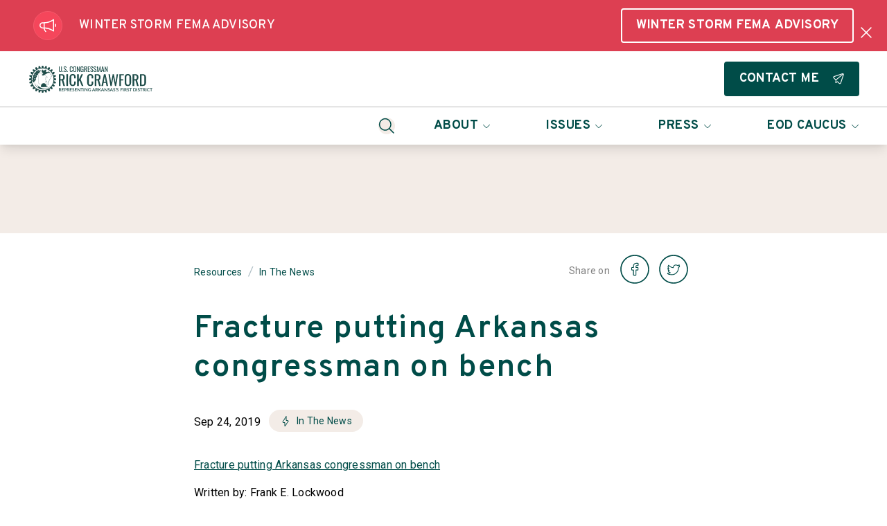

--- FILE ---
content_type: text/html; charset=utf-8
request_url: https://crawford.house.gov/posts/fracture-putting-arkansas-congressman-on-bench
body_size: 115101
content:
<!DOCTYPE html><html lang="en"><head><meta charSet="utf-8" data-next-head=""/><meta name="viewport" content="width=device-width" data-next-head=""/><script async="" src="https://www.googletagmanager.com/gtag/js?id=G-98C39427HL" data-next-head=""></script><script data-next-head="">window.dataLayer = window.dataLayer || [];
function gtag(){dataLayer.push(arguments);}
gtag('js', new Date());
gtag('config', 'G-98C39427HL', {
page_path: window.location.pathname,
cookie_domain: 'crawford.house.gov',
cookie_expires: 0,
});
</script><link rel="shortcut icon" href="/static/favicon.ico" data-next-head=""/><link rel="preconnect" href="https://fonts.gstatic.com" data-next-head=""/><link href="https://fonts.googleapis.com/css?family=Overpass:600,500,700,400|Roboto:500,400" rel="stylesheet" data-next-head=""/><style data-next-head="">:root{
--ig-h1-global-font-weight: 600;
--ig-h1-global-font-size: 5rem;
--ig-h1-global-font-line-height: 5rem;
--ig-h1-global-font-letter-spacing: -0.01em;
--ig-h2-global-font-weight: 600;
--ig-h2-global-font-size: 2.875rem;
--ig-h2-global-font-line-height: 3.5rem;
--ig-h3-global-font-weight: 600;
--ig-h3-global-font-size: 1.625rem;
--ig-h3-global-font-line-height: 2.5rem;
--ig-h3-global-font-letter-spacing: 0.005em;
--ig-h4-global-font-weight: 600;
--ig-h4-global-font-size: 1.313rem;
--ig-h4-global-font-line-height: 2rem;
--ig-h4-global-font-letter-spacing: 0.015em;
--ig-h5-global-font-weight: 500;
--ig-h5-global-font-size: 1.125rem;
--ig-h5-global-font-line-height: 2rem;
--ig-h5-global-font-letter-spacing: 0.015em;
--ig-h6-global-font-weight: 700;
--ig-h6-global-font-size: 0.875rem;
--ig-h6-global-font-line-height: 1.313rem;
--ig-h6-global-font-letter-spacing: 0.05em;
--ig-h6-global-font-text-transform: none;
--ig-body-global-font-family: Overpass !important;
--ig-body-global-font-style: normal;
--ig-body-global-font-weight: 400;
--ig-body-global-font-size: 1rem;
--ig-body-global-font-line-height: 2rem;
--ig-body-global-font-letter-spacing: 0.035em;
--ig-cta-global-font-weight: 700;
--ig-cta-global-font-size: 1.125rem;
--ig-cta-global-font-line-height: 1.75rem;
--ig-cta-global-font-letter-spacing: 0.025em;
--ig-cta-global-font-text-transform: uppercase;
--ig-link-global-font-text-decoration-line: underline;
--ig-label-global-font-weight: 600;
--ig-label-global-font-size: 0.875rem;
--ig-label-global-font-line-height: 1.5rem;
--ig-label-global-font-letter-spacing: 0.015em;
--ig-caption-global-font-weight: 600;
--ig-caption-global-font-size: 0.75rem;
--ig-caption-global-font-line-height: 1rem;
--ig-caption-global-font-letter-spacing: 0.04em;
--ig-h1-brand-font-weight: 600;
--ig-h1-brand-font-size: 5rem;
--ig-h1-brand-font-line-height: 5rem;
--ig-h1-brand-font-letter-spacing: -0.01em;
--ig-h2-brand-font-weight: 600;
--ig-h2-brand-font-size: 2.875rem;
--ig-h2-brand-font-line-height: 3.5rem;
--ig-h3-brand-font-weight: 600;
--ig-h3-brand-font-size: 1.625rem;
--ig-h3-brand-font-line-height: 2.5rem;
--ig-h3-brand-font-letter-spacing: 0.005em;
--ig-h4-brand-font-weight: 600;
--ig-h4-brand-font-size: 1.313rem;
--ig-h4-brand-font-line-height: 2rem;
--ig-h4-brand-font-letter-spacing: 0.015em;
--ig-h5-brand-font-weight: 500;
--ig-h5-brand-font-size: 1.125rem;
--ig-h5-brand-font-line-height: 2rem;
--ig-h5-brand-font-letter-spacing: 0.015em;
--ig-h6-brand-font-weight: 700;
--ig-h6-brand-font-size: 0.875rem;
--ig-h6-brand-font-line-height: 1.313rem;
--ig-h6-brand-font-letter-spacing: 0.05em;
--ig-h6-brand-font-text-transform: none;
--ig-body-brand-font-family: Overpass !important;
--ig-body-brand-font-style: normal;
--ig-body-brand-font-weight: 400;
--ig-body-brand-font-size: 1rem;
--ig-body-brand-font-line-height: 2rem;
--ig-body-brand-font-letter-spacing: 0.035em;
--ig-cta-brand-font-weight: 700;
--ig-cta-brand-font-size: 1.125rem;
--ig-cta-brand-font-line-height: 1.75rem;
--ig-cta-brand-font-letter-spacing: 0.025em;
--ig-cta-brand-font-text-transform: uppercase;
--ig-link-brand-font-text-decoration-line: underline;
--ig-label-brand-font-weight: 600;
--ig-label-brand-font-size: 0.875rem;
--ig-label-brand-font-line-height: 1.5rem;
--ig-label-brand-font-letter-spacing: 0.015em;
--ig-caption-brand-font-weight: 600;
--ig-caption-brand-font-size: 0.75rem;
--ig-caption-brand-font-line-height: 1rem;
--ig-caption-brand-font-letter-spacing: 0.04em;
--ig-h5-utility-font-size: 1.125rem;
--ig-h5-utility-font-letter-spacing: 0.01em;
--ig-h6-utility-font-weight: 500;
--ig-h6-utility-font-size: 0.875rem;
--ig-h6-utility-font-line-height: 1rem;
--ig-h6-utility-font-letter-spacing: 0.06em;
--ig-h6-utility-font-text-transform: none;
--ig-body-utility-font-family: Roboto !important;
--ig-body-utility-font-style: normal;
--ig-body-utility-font-weight: 400;
--ig-body-utility-font-size: 1rem;
--ig-body-utility-font-line-height: 2rem;
--ig-body-utility-font-letter-spacing: 0.015em;
--ig-cta-utility-font-size: 1.125rem;
--ig-cta-utility-font-line-height: 1.5rem;
--ig-cta-utility-font-letter-spacing: 0.03em;
--ig-cta-utility-font-text-transform: uppercase;
--ig-cta-utility-font-weight: 500;
--ig-link-utility-font-weight: 500;
--ig-link-utility-font-text-decoration-line: underline;
--ig-label-utility-font-size: 0.875rem;
--ig-label-utility-font-line-height: 1.5rem;
--ig-label-utility-font-letter-spacing: 0.02em;
--ig-label-medium-utility-font-weight: 500;
--ig-label-medium-utility-font-size: 0.875rem;
--ig-label-medium-utility-font-line-height: 1.5rem;
--ig-label-medium-utility-font-letter-spacing: 0.02em;
--ig-caption-utility-font-weight: 500;
--ig-caption-utility-font-size: 0.75rem;
--ig-caption-utility-font-line-height: 1rem;
--ig-caption-utility-font-letter-spacing: 0.02em;
}</style><meta property="og:site_name" content="Rick Crawford" data-next-head=""/><meta name="twitter:card" content="summary" data-next-head=""/><meta property="og:url" content="https://crawford.house.gov/posts/fracture-putting-arkansas-congressman-on-bench" data-next-head=""/><title data-next-head="">Fracture putting Arkansas congressman on bench</title><meta property="og:title" content="Fracture putting Arkansas congressman on bench" data-next-head=""/><meta name="twitter:title" content="Fracture putting Arkansas congressman on bench" data-next-head=""/><meta property="og:description" content="Fracture putting Arkansas congressman on bench Written by: Frank E. Lockwood Published by: Arkansas Democrat-Gazette U.S. Rep. Rick Crawford, R-Ark., is giving up the game of football after fracturing his fibula during an early morning practice late last week. The lawmaker from Jonesboro was preparing for tonight’s charity Congressional Football Game when the injury occurred. […]" data-next-head=""/><meta name="twitter:description" content="Fracture putting Arkansas congressman on bench Written by: Frank E. Lockwood Published by: Arkansas Democrat-Gazette U.S. Rep. Rick Crawford, R-Ark., is giving up the game of football after fracturing his fibula during an early morning practice late last week. The lawmaker from Jonesboro was preparing for tonight’s charity Congressional Football Game when the injury occurred. […]" data-next-head=""/><meta property="og:image" content="https://d12t4t5x3vyizu.cloudfront.net/crawford.house.gov/uploads/2021/11/category-press_50-scaled.jpeg" data-next-head=""/><meta property="og:image:width" content="2560" data-next-head=""/><meta property="og:image:height" content="1440" data-next-head=""/><meta name="twitter:image" content="https://d12t4t5x3vyizu.cloudfront.net/crawford.house.gov/uploads/2021/11/category-press_50-scaled.jpeg" data-next-head=""/><link id="sitecss" rel="stylesheet" href="/api/styles"/><link rel="preload" href="/_next/static/css/a6eb4fafe25a88c2.css" as="style"/><link rel="stylesheet" href="/_next/static/css/a6eb4fafe25a88c2.css" data-n-g=""/><noscript data-n-css=""></noscript><script defer="" nomodule="" src="/_next/static/chunks/polyfills-42372ed130431b0a.js"></script><script src="/_next/static/chunks/webpack-e1fa671d72b0f9f8.js" defer=""></script><script src="/_next/static/chunks/framework-86a364e9483bf768.js" defer=""></script><script src="/_next/static/chunks/main-548f8fa909199404.js" defer=""></script><script src="/_next/static/chunks/pages/_app-d73e3510f03394cb.js" defer=""></script><script src="/_next/static/chunks/5-c8b37d2c3c6ac044.js" defer=""></script><script src="/_next/static/chunks/998-e2a15321213961a1.js" defer=""></script><script src="/_next/static/chunks/pages/posts/%5Bslug%5D-3d4ef1feb46c4851.js" defer=""></script><script src="/_next/static/0-oWkXxldaOfp4EtB4ReC/_buildManifest.js" defer=""></script><script src="/_next/static/0-oWkXxldaOfp4EtB4ReC/_ssgManifest.js" defer=""></script></head><body><div id="__next"><div class="min-h-screen flex flex-col relative"><button class="absolute left-1/2 skip-link px-3 py-1 focus:translate-y-0 focus-within:translate-y-0 hover:translate-y-0 active:translate-y-0"><a aria-label="Skip to main content" href="#main">Skip to main content</a></button><aside class="md:hidden fixed bottom-4 right-4 z-[5]"><a href="sms:+18702926747"><span class="block h-7 w-7"><button aria-label="text representative" class="h-fit focus:outline-none active:shadow-none disabled:cursor-not-allowed text-primary bg-secondary shadow-md hover:shadow-lg active:shadow-none disabled:shadow-none rounded-full" type="button"><div class="rounded-full p-2.5 block button flex flex-nowrap items-center border-2 border-transparent justify-center bg-black bg-opacity-0 hover:bg-opacity-20 active:bg-opacity-40"><div class="inline-flex"><svg class="ig-stroke-primary" role="img" aria-hidden="true" preserveAspectRatio="xMidYMid meet" width="24px" height="24px" viewBox="0 0 16 16" fill="none" xmlns="http://www.w3.org/2000/svg"><g clip-path="url(#a)" stroke="#000" stroke-linecap="round" stroke-linejoin="round"><path d="M8.5.5a6.99 6.99 0 0 0-5.945 10.683L.5 15.5l4.316-2.055A7 7 0 1 0 8.5.5v0ZM5.499 5.5h6M4.499 7.5h8M5.499 9.5h6"></path></g><defs><clipPath id="a"><path fill="#fff" d="M0 0h16v16H0z"></path></clipPath></defs></svg></div></div></button></span></a></aside><div class="flex-shrink-0 sticky top-0 z-10"><div id="site-header" class="w-full duration-300 ease"><div id="ig-id-global-banner" class="bg-alert-600 flex items-center text-white pr-3"><div class="flex-1 flex items-center justify-between xl:pl-16 lg:pl-12 md:pl-8 pl-6 py-3" tabindex="0" role="button" aria-label="Winter Storm FEMA Advisory"><div class="flex-1 flex md:flex-row flex-col items-center cursor-pointer"><span data-testid="union-icon" class="hidden mr-6 w-2.5 h-2.5 xl:w-3 xl:h-3 lg:flex items-center justify-center bg-alert-500 border-[1px] border-alert-400 rounded-full p-5 xl:p-6"><div class="inline-flex"><svg class="" role="img" aria-hidden="true" preserveAspectRatio="xMidYMid meet" width="24" height="20" viewBox="0 0 24 20" fill="none" xmlns="http://www.w3.org/2000/svg"><path fill-rule="evenodd" clip-rule="evenodd" d="M8.483 19.168c.14.134.324.207.517.207a.75.75 0 0 0 .517-1.294 6.565 6.565 0 0 1-1.97-3.938 21.501 21.501 0 0 1 11.153 3.6l1.134.756a.745.745 0 0 0 .77.037.748.748 0 0 0 .396-.661v-16.5a.748.748 0 0 0-1.166-.624l-1.134.756A21.477 21.477 0 0 1 6.75 5.125H4.5a4.505 4.505 0 0 0-4.5 4.5c0 2.481 2.019 4.5 4.5 4.5h1.536a8.075 8.075 0 0 0 2.447 5.043ZM19.5 16.473a22.993 22.993 0 0 0-12-3.836V6.613a23 23 0 0 0 12-3.837v13.697Zm-18-6.848c0-1.654 1.346-3 3-3H6v6H4.5c-1.654 0-3-1.346-3-3Zm21 1.5a.75.75 0 0 0 1.5 0v-3a.75.75 0 0 0-1.5 0v3Z" fill="#fff"></path></svg></div></span><div class="global-font md:mr-4 type-h5">WINTER STORM FEMA ADVISORY </div></div><div class="ml-4 flex items-center" aria-label="Winter Storm FEMA Advisory"><span class="hidden md:block lg:hidden mr-2 underline hover:font-bold cursor-pointer"><p>Winter Storm FEMA Advisory</p></span><button class="h-fit focus:outline-none active:shadow-none disabled:cursor-not-allowed text-white bg-transparent theme-shape ig--button global-font cta max-w-full w-auto mr-2 hidden lg:flex" type="button"><div class="theme-shape ig--button py-[9px] px-5 button flex flex-nowrap items-center border-2 border-white justify-center bg-white bg-opacity-0 hover:bg-opacity-10 active:bg-opacity-20"><div><span aria-label="Winter Storm FEMA Advisory" class="truncate">Winter Storm FEMA Advisory</span></div></div></button></div></div><span class="py-3 block h-7 w-7"><button aria-label="close" class="h-fit focus:outline-none active:shadow-none disabled:cursor-not-allowed text-white bg-transparent active:shadow-inner rounded-full" type="button"><div class="rounded-full p-1.5 block button flex flex-nowrap items-center border-2 border-transparent justify-center bg-white bg-opacity-0 hover:bg-opacity-10 active:bg-opacity-20"><div class="inline-flex"><svg class="ig-fill-current" role="img" aria-hidden="true" preserveAspectRatio="xMidYMid meet" width="16px" height="16px" viewBox="0 0 16 16" fill="none" xmlns="http://www.w3.org/2000/svg"><path fill-rule="evenodd" clip-rule="evenodd" d="M15.429 1.714A.808.808 0 1 0 14.286.571L8 6.857 1.714.571A.808.808 0 1 0 .571 1.714L6.857 8 .571 14.286a.808.808 0 0 0 1.143 1.143L8 9.143l6.286 6.286a.808.808 0 0 0 1.143-1.143L9.143 8l6.286-6.286Z" fill="#fff"></path></svg></div></div></button></span></div><nav class="w-full bg-white shadow-lg"><div class="topbar grid gap-4 md:gap-10 items-center xxl:container px-4 md:px-10 h-[64px] md:h-[80px] xl:h-[88px]"><div class="flex justify-self-start py-2 h-[64px] md:h-[80px] xl:h-[88px]"><a class="flex items-center h-full cta" aria-label="Home" href="/"><img class="min-h-11 max-h-full" src="https://d12t4t5x3vyizu.cloudfront.net/crawford.house.gov/uploads/2023/03/crawford-logo-updated-2023-v2-2.svg" alt="" aria-hidden="true"/></a></div><div class="hidden h-full justify-end xl:flex relative last-drop-down-right"><div class="cta flex relative h-full"><button class="cta text-primary px-4 md:px-10 h-full hover:bg-secondary uppercase flex items-center whitespace-nowrap responsive-h6 tab-only-focus cta" data-name="drop-down-button">About<div class="inline-flex inline-flex opacity-64 ml-[0.4rem]"><svg class="ig-fill-primary" role="img" aria-hidden="true" preserveAspectRatio="xMidYMid meet" width="12" height="7" viewBox="0 0 12 7" fill="none" xmlns="http://www.w3.org/2000/svg"><path clip-rule="evenodd" d="M10.898 1.1a.33.33 0 0 1 0 .477L6.576 5.77a.832.832 0 0 1-1.152 0L1.102 1.577a.331.331 0 0 1 0-.478.357.357 0 0 1 .493 0L5.918 5.29a.119.119 0 0 0 .164 0l4.323-4.19a.357.357 0 0 1 .493 0Z"></path></svg></div></button></div><div class="cta flex relative h-full"><button class="cta text-primary px-4 md:px-10 h-full hover:bg-secondary uppercase flex items-center whitespace-nowrap responsive-h6 tab-only-focus cta" data-name="drop-down-button">Issues<div class="inline-flex inline-flex opacity-64 ml-[0.4rem]"><svg class="ig-fill-primary" role="img" aria-hidden="true" preserveAspectRatio="xMidYMid meet" width="12" height="7" viewBox="0 0 12 7" fill="none" xmlns="http://www.w3.org/2000/svg"><path clip-rule="evenodd" d="M10.898 1.1a.33.33 0 0 1 0 .477L6.576 5.77a.832.832 0 0 1-1.152 0L1.102 1.577a.331.331 0 0 1 0-.478.357.357 0 0 1 .493 0L5.918 5.29a.119.119 0 0 0 .164 0l4.323-4.19a.357.357 0 0 1 .493 0Z"></path></svg></div></button></div><div class="cta flex relative h-full"><button class="cta text-primary px-4 md:px-10 h-full hover:bg-secondary uppercase flex items-center whitespace-nowrap responsive-h6 tab-only-focus cta" data-name="drop-down-button">Press<div class="inline-flex inline-flex opacity-64 ml-[0.4rem]"><svg class="ig-fill-primary" role="img" aria-hidden="true" preserveAspectRatio="xMidYMid meet" width="12" height="7" viewBox="0 0 12 7" fill="none" xmlns="http://www.w3.org/2000/svg"><path clip-rule="evenodd" d="M10.898 1.1a.33.33 0 0 1 0 .477L6.576 5.77a.832.832 0 0 1-1.152 0L1.102 1.577a.331.331 0 0 1 0-.478.357.357 0 0 1 .493 0L5.918 5.29a.119.119 0 0 0 .164 0l4.323-4.19a.357.357 0 0 1 .493 0Z"></path></svg></div></button></div><div class="cta flex relative h-full"><button class="cta text-primary px-4 md:px-10 h-full hover:bg-secondary uppercase flex items-center whitespace-nowrap responsive-h6 tab-only-focus cta" data-name="drop-down-button">EOD Caucus<div class="inline-flex inline-flex opacity-64 ml-[0.4rem]"><svg class="ig-fill-primary" role="img" aria-hidden="true" preserveAspectRatio="xMidYMid meet" width="12" height="7" viewBox="0 0 12 7" fill="none" xmlns="http://www.w3.org/2000/svg"><path clip-rule="evenodd" d="M10.898 1.1a.33.33 0 0 1 0 .477L6.576 5.77a.832.832 0 0 1-1.152 0L1.102 1.577a.331.331 0 0 1 0-.478.357.357 0 0 1 .493 0L5.918 5.29a.119.119 0 0 0 .164 0l4.323-4.19a.357.357 0 0 1 .493 0Z"></path></svg></div></button></div><div class="h-full"><button aria-label="Search" class="flex items-center h-full px-4 hover:bg-secondary"><div class="inline-flex rounded-full bg-secondary p-2.5"><svg class="ig-stroke-primary" role="img" aria-hidden="true" preserveAspectRatio="xMidYMid meet" width="24px" height="24px" viewBox="0 0 24 24" fill="none" xmlns="http://www.w3.org/2000/svg"><path d="M2.22 13.015a8.232 8.232 0 1 0 15.152-6.44 8.232 8.232 0 0 0-15.152 6.44v0ZM16 16l6 6" stroke="#000" stroke-width="1.5" stroke-linecap="round" stroke-linejoin="round"></path></svg></div></button></div></div><div class="justify-self-end"><a class="justify-self-end" href="/contact"><button class="h-fit focus:outline-none active:shadow-none disabled:cursor-not-allowed text-white bg-primary theme-shape ig--button global-font cta max-w-full w-auto" type="button"><div class="theme-shape ig--button py-[9px] px-5 button flex flex-nowrap items-center border-2 border-transparent justify-center bg-black bg-opacity-0 hover:bg-opacity-20 active:bg-opacity-40"><span class="hidden md:flex items-center uppercase" aria-hidden="false">Contact Me</span><div class="inline-flex inline-flex ml-0 md:ml-2 items-center"><svg class="ig-fill-white" role="img" aria-hidden="true" preserveAspectRatio="xMidYMid meet" width="1rem" height="1rem" viewBox="0 0 24 25" fill="none" xmlns="http://www.w3.org/2000/svg"><path fill-rule="evenodd" clip-rule="evenodd" d="M20.336.143a2.783 2.783 0 0 1 3.52 3.52m0 0-6.138 18.435a2.785 2.785 0 0 1-4.61 1.089l-3.296-3.293-3.457 1.797a.857.857 0 0 1-1.252-.783l.15-5.572-4.44-4.445A2.784 2.784 0 0 1 1.9 6.288h.002L20.336.143m1.127 1.6a1.068 1.068 0 0 0-.584.027L2.446 7.913a1.073 1.073 0 0 0-.7.768 1.07 1.07 0 0 0 .281 1l4.699 4.704a.857.857 0 0 1 .25.629l-.12 4.485 2.722-1.415a.857.857 0 0 1 1 .154l3.742 3.736a1.072 1.072 0 0 0 1.771-.417m0 0 6.14-18.435a1.07 1.07 0 0 0-.768-1.379" fill="#000"></path><path fill-rule="evenodd" clip-rule="evenodd" d="M23.152.792a.857.857 0 0 1-.11 1.207L6.668 15.649a.857.857 0 0 1-1.098-1.317L21.944.682a.857.857 0 0 1 1.208.11Z" fill="#000"></path></svg></div></div></button></a></div></div><hr class="border-warmgray-300 xl:hidden"/><div class="hidden h-[54px] md:flex xl:hidden justify-end last-drop-down-right"><div class="flex relative ml-auto max-w-full"><div class="h-full"><button aria-label="Search" class="flex items-center h-full px-4 hover:bg-secondary"><div class="inline-flex rounded-full bg-secondary p-2.5"><svg class="ig-stroke-primary" role="img" aria-hidden="true" preserveAspectRatio="xMidYMid meet" width="24px" height="24px" viewBox="0 0 24 24" fill="none" xmlns="http://www.w3.org/2000/svg"><path d="M2.22 13.015a8.232 8.232 0 1 0 15.152-6.44 8.232 8.232 0 0 0-15.152 6.44v0ZM16 16l6 6" stroke="#000" stroke-width="1.5" stroke-linecap="round" stroke-linejoin="round"></path></svg></div></button></div><div class="flex flex-1 min-w-0 overflow-x-auto w-full overflow-y-hidden whitespace-nowrap"><div class="cta flex relative h-full"><button class="cta text-primary px-4 md:px-10 h-full hover:bg-secondary uppercase flex items-center whitespace-nowrap responsive-h6 tab-only-focus cta" data-name="drop-down-button">About<div class="inline-flex inline-flex opacity-64 ml-[0.4rem]"><svg class="ig-fill-primary" role="img" aria-hidden="true" preserveAspectRatio="xMidYMid meet" width="12" height="7" viewBox="0 0 12 7" fill="none" xmlns="http://www.w3.org/2000/svg"><path clip-rule="evenodd" d="M10.898 1.1a.33.33 0 0 1 0 .477L6.576 5.77a.832.832 0 0 1-1.152 0L1.102 1.577a.331.331 0 0 1 0-.478.357.357 0 0 1 .493 0L5.918 5.29a.119.119 0 0 0 .164 0l4.323-4.19a.357.357 0 0 1 .493 0Z"></path></svg></div></button></div><div class="cta flex relative h-full"><button class="cta text-primary px-4 md:px-10 h-full hover:bg-secondary uppercase flex items-center whitespace-nowrap responsive-h6 tab-only-focus cta" data-name="drop-down-button">Issues<div class="inline-flex inline-flex opacity-64 ml-[0.4rem]"><svg class="ig-fill-primary" role="img" aria-hidden="true" preserveAspectRatio="xMidYMid meet" width="12" height="7" viewBox="0 0 12 7" fill="none" xmlns="http://www.w3.org/2000/svg"><path clip-rule="evenodd" d="M10.898 1.1a.33.33 0 0 1 0 .477L6.576 5.77a.832.832 0 0 1-1.152 0L1.102 1.577a.331.331 0 0 1 0-.478.357.357 0 0 1 .493 0L5.918 5.29a.119.119 0 0 0 .164 0l4.323-4.19a.357.357 0 0 1 .493 0Z"></path></svg></div></button></div><div class="cta flex relative h-full"><button class="cta text-primary px-4 md:px-10 h-full hover:bg-secondary uppercase flex items-center whitespace-nowrap responsive-h6 tab-only-focus cta" data-name="drop-down-button">Press<div class="inline-flex inline-flex opacity-64 ml-[0.4rem]"><svg class="ig-fill-primary" role="img" aria-hidden="true" preserveAspectRatio="xMidYMid meet" width="12" height="7" viewBox="0 0 12 7" fill="none" xmlns="http://www.w3.org/2000/svg"><path clip-rule="evenodd" d="M10.898 1.1a.33.33 0 0 1 0 .477L6.576 5.77a.832.832 0 0 1-1.152 0L1.102 1.577a.331.331 0 0 1 0-.478.357.357 0 0 1 .493 0L5.918 5.29a.119.119 0 0 0 .164 0l4.323-4.19a.357.357 0 0 1 .493 0Z"></path></svg></div></button></div><div class="cta flex relative h-full"><button class="cta text-primary px-4 md:px-10 h-full hover:bg-secondary uppercase flex items-center whitespace-nowrap responsive-h6 tab-only-focus cta" data-name="drop-down-button">EOD Caucus<div class="inline-flex inline-flex opacity-64 ml-[0.4rem]"><svg class="ig-fill-primary" role="img" aria-hidden="true" preserveAspectRatio="xMidYMid meet" width="12" height="7" viewBox="0 0 12 7" fill="none" xmlns="http://www.w3.org/2000/svg"><path clip-rule="evenodd" d="M10.898 1.1a.33.33 0 0 1 0 .477L6.576 5.77a.832.832 0 0 1-1.152 0L1.102 1.577a.331.331 0 0 1 0-.478.357.357 0 0 1 .493 0L5.918 5.29a.119.119 0 0 0 .164 0l4.323-4.19a.357.357 0 0 1 .493 0Z"></path></svg></div></button></div></div></div></div><div class="flex relative col-span-2 h-[48px] md:hidden"><div class="h-full"><button aria-label="Search" class="flex items-center h-full px-4 hover:bg-secondary"><div class="inline-flex rounded-full bg-secondary p-1.5"><svg class="ig-stroke-primary" role="img" aria-hidden="true" preserveAspectRatio="xMidYMid meet" width="16px" height="16px" viewBox="0 0 24 24" fill="none" xmlns="http://www.w3.org/2000/svg"><path d="M2.22 13.015a8.232 8.232 0 1 0 15.152-6.44 8.232 8.232 0 0 0-15.152 6.44v0ZM16 16l6 6" stroke="#000" stroke-width="1.5" stroke-linecap="round" stroke-linejoin="round"></path></svg></div></button></div><div class="cta flex justify-between min-w-0 w-full overflow-x-auto overflow-y-hidden whitespace-nowrap"><div class="cta flex relative h-full"><button class="cta text-primary px-4 md:px-10 h-full hover:bg-secondary uppercase flex items-center whitespace-nowrap responsive-h6 tab-only-focus cta" data-name="drop-down-button">About<div class="inline-flex inline-flex opacity-64 ml-[0.4rem]"><svg class="ig-fill-primary" role="img" aria-hidden="true" preserveAspectRatio="xMidYMid meet" width="12" height="7" viewBox="0 0 12 7" fill="none" xmlns="http://www.w3.org/2000/svg"><path clip-rule="evenodd" d="M10.898 1.1a.33.33 0 0 1 0 .477L6.576 5.77a.832.832 0 0 1-1.152 0L1.102 1.577a.331.331 0 0 1 0-.478.357.357 0 0 1 .493 0L5.918 5.29a.119.119 0 0 0 .164 0l4.323-4.19a.357.357 0 0 1 .493 0Z"></path></svg></div></button></div><div class="cta flex relative h-full"><button class="cta text-primary px-4 md:px-10 h-full hover:bg-secondary uppercase flex items-center whitespace-nowrap responsive-h6 tab-only-focus cta" data-name="drop-down-button">Issues<div class="inline-flex inline-flex opacity-64 ml-[0.4rem]"><svg class="ig-fill-primary" role="img" aria-hidden="true" preserveAspectRatio="xMidYMid meet" width="12" height="7" viewBox="0 0 12 7" fill="none" xmlns="http://www.w3.org/2000/svg"><path clip-rule="evenodd" d="M10.898 1.1a.33.33 0 0 1 0 .477L6.576 5.77a.832.832 0 0 1-1.152 0L1.102 1.577a.331.331 0 0 1 0-.478.357.357 0 0 1 .493 0L5.918 5.29a.119.119 0 0 0 .164 0l4.323-4.19a.357.357 0 0 1 .493 0Z"></path></svg></div></button></div><div class="cta flex relative h-full"><button class="cta text-primary px-4 md:px-10 h-full hover:bg-secondary uppercase flex items-center whitespace-nowrap responsive-h6 tab-only-focus cta" data-name="drop-down-button">Press<div class="inline-flex inline-flex opacity-64 ml-[0.4rem]"><svg class="ig-fill-primary" role="img" aria-hidden="true" preserveAspectRatio="xMidYMid meet" width="12" height="7" viewBox="0 0 12 7" fill="none" xmlns="http://www.w3.org/2000/svg"><path clip-rule="evenodd" d="M10.898 1.1a.33.33 0 0 1 0 .477L6.576 5.77a.832.832 0 0 1-1.152 0L1.102 1.577a.331.331 0 0 1 0-.478.357.357 0 0 1 .493 0L5.918 5.29a.119.119 0 0 0 .164 0l4.323-4.19a.357.357 0 0 1 .493 0Z"></path></svg></div></button></div><div class="cta flex relative h-full"><button class="cta text-primary px-4 md:px-10 h-full hover:bg-secondary uppercase flex items-center whitespace-nowrap responsive-h6 tab-only-focus cta" data-name="drop-down-button">EOD Caucus<div class="inline-flex inline-flex opacity-64 ml-[0.4rem]"><svg class="ig-fill-primary" role="img" aria-hidden="true" preserveAspectRatio="xMidYMid meet" width="12" height="7" viewBox="0 0 12 7" fill="none" xmlns="http://www.w3.org/2000/svg"><path clip-rule="evenodd" d="M10.898 1.1a.33.33 0 0 1 0 .477L6.576 5.77a.832.832 0 0 1-1.152 0L1.102 1.577a.331.331 0 0 1 0-.478.357.357 0 0 1 .493 0L5.918 5.29a.119.119 0 0 0 .164 0l4.323-4.19a.357.357 0 0 1 .493 0Z"></path></svg></div></button></div></div></div></nav></div></div><div class="flex-grow flex flex-col"><div><div class="w-full h-32 bg-secondary"></div><main id="main" class="content-max-width px-6 md:px-8 w-full mx-auto relative"><div class="flex flex-col md:flex-row md:items-center md:justify-between my-8"><div class="flex items-center"><div class="flex items-center"><a class="utility-font label text-primary hover:underline" href="/resources">Resources</a><div class="mx-2 text-coolgray-200" aria-hidden="true">/</div></div><div class="flex items-center"><a class="utility-font label text-primary hover:underline" href="/resources/in-the-news">In The News</a></div></div><div class="utility-font label flex items-center mt-2 md:mt-0"><div class="utility-font text-warmgray-700 label mr-2 -mt-1" aria-hidden="true">Share on</div><div class="flex"><a href="https://www.facebook.com/sharer/sharer.php?u=https://crawford.house.gov/posts/fracture-putting-arkansas-congressman-on-bench" aria-label="share on facebook" class="mx-2" rel="noreferrer noopener" target="_blank"><div class="inline-flex"><svg class="ig-fill-primary overflow-visible" role="img" aria-hidden="true" preserveAspectRatio="xMidYMid meet" width="40px" height="40px" viewBox="0 0 48 48" fill="none" xmlns="http://www.w3.org/2000/svg"><path d="M25.713 35H22.19a1.068 1.068 0 0 1-1.067-1.067v-7.947h-2.056A1.068 1.068 0 0 1 18 24.92v-3.405c0-.588.479-1.067 1.067-1.067h2.056v-1.705c0-1.691.53-3.13 1.535-4.16C23.666 13.547 25.076 13 26.735 13l2.687.004c.587.001 1.065.48 1.065 1.068v3.161c0 .589-.479 1.067-1.067 1.067h-1.81c-.55 0-.691.111-.721.145-.05.057-.109.216-.109.654v1.348h2.504a1.07 1.07 0 0 1 1.077 1.067l-.001 3.405c0 .588-.479 1.067-1.067 1.067H26.78v7.947c0 .588-.479 1.067-1.067 1.067Zm-3.3-1.29h3.077V25.41c0-.393.32-.713.713-.713h2.867l.001-2.96h-2.868a.713.713 0 0 1-.713-.712V19.1c0-.503.052-1.076.432-1.507.46-.52 1.184-.58 1.689-.58l1.586-.002v-2.716l-2.463-.004c-2.666 0-4.322 1.706-4.322 4.452v2.282c0 .393-.32.713-.712.713h-2.41v2.96h2.41c.393 0 .712.319.712.712v8.301Zm7.006-19.416ZM24 47C11.297 47 1 36.703 1 24h-2c0 13.807 11.193 25 25 25v-2Zm23-23c0 12.703-10.297 23-23 23v2c13.807 0 25-11.193 25-25h-2ZM24 1c12.703 0 23 10.297 23 23h2C49 10.193 37.807-1 24-1v2Zm0-2C10.193-1-1 10.193-1 24h2C1 11.297 11.297 1 24 1v-2Z" fill="#8A338C"></path></svg></div></a><a href="https://twitter.com/intent/tweet?url=https://crawford.house.gov/posts/fracture-putting-arkansas-congressman-on-bench" aria-label="share on twitter" class="mx-2" rel="noreferrer noopener" target="_blank"><div class="inline-flex"><svg class="ig-fill-primary overflow-visible" role="img" aria-hidden="true" preserveAspectRatio="xMidYMid meet" width="40px" height="40px" viewBox="0 0 48 48" fill="none" xmlns="http://www.w3.org/2000/svg"><path d="M21.371 34.097c-3.672 0-6.574-.642-7.962-1.76l-.027-.022-.025-.024c-.33-.33-.438-.763-.296-1.188l.013-.035a1.15 1.15 0 0 1 1.05-.722c.938-.016 1.76-.128 2.506-.345-1.19-.553-2.016-1.511-2.507-2.898a1.027 1.027 0 0 1 .358-1.197c.094-.071.2-.124.313-.16a6.94 6.94 0 0 1-1.423-2.55l-.009-.028-.005-.03c-.093-.464.114-.942.495-1.147.16-.092.333-.14.507-.143a5.363 5.363 0 0 1-.405-1.237c-.225-1.157-.04-2.316.55-3.447l.137-.273a.763.763 0 0 1 1.218-.197l.249.248c1.964 2.06 3.723 3.036 6.764 3.705a5.388 5.388 0 0 1 1.455-3.107 5.104 5.104 0 0 1 3.643-1.606h.01c1.006 0 2.256.575 3.012.98.648-.211 1.429-.54 2.24-.887.378-.178.846-.097 1.144.201.292.293.373.705.218 1.105a5.412 5.412 0 0 1-.2.483c.111.05.212.12.298.205.26.26.368.665.276 1.034l-.01.035c-.31 1.001-.907 1.816-1.696 2.328-.132 7.016-5.416 12.679-11.891 12.679Zm-6.725-2.478c1.308.74 3.802 1.188 6.725 1.188 2.81 0 5.463-1.207 7.468-3.398 2.022-2.209 3.135-5.142 3.135-8.26v-.035a.76.76 0 0 1 .406-.673c.507-.268.918-.726 1.185-1.311a.758.758 0 0 1-.727-.298.757.757 0 0 1-.006-.9c.106-.147.202-.299.288-.456-.7.294-1.364.558-1.941.733a.826.826 0 0 1-.635-.069c-1.027-.572-1.984-.914-2.56-.916-2.129.033-3.859 1.856-3.859 4.066a.759.759 0 0 1-.908.746c-3.507-.69-5.585-1.727-7.746-3.898-.31.742-.394 1.49-.25 2.227.145.748.53 1.497 1.116 2.167a.758.758 0 0 1 .074.904.755.755 0 0 1-.841.332 3.486 3.486 0 0 1-.71-.272c.452.98 1.228 1.887 2.204 2.556a.762.762 0 0 1-.487 1.386 3.423 3.423 0 0 1-1.01-.218c.548 1.114 1.422 1.727 2.769 1.961a.761.761 0 0 1 .226 1.422c-1.148.609-2.403.936-3.916 1.016ZM24 47C11.297 47 1 36.703 1 24h-2c0 13.807 11.193 25 25 25v-2Zm23-23c0 12.703-10.297 23-23 23v2c13.807 0 25-11.193 25-25h-2ZM24 1c12.703 0 23 10.297 23 23h2C49 10.193 37.807-1 24-1v2Zm0-2C10.193-1-1 10.193-1 24h2C1 11.297 11.297 1 24 1v-2Z" fill="#8A338C"></path></svg></div></a></div></div></div><h1 id="post-title" class="mb-4 brand-font text-primary type-h2">Fracture putting Arkansas congressman on bench</h1><div class="flex flex-wrap items-center my-8"><span data-ig-id="date-field" class="mr-3 utility-font">Sep 24, 2019</span><a class="min-w-0 mr-3" href="/resources/in-the-news"><div class="relative inline-block max-w-full" role="button" tabindex="0"><div class="rounded-3xl px-4 py-1 cursor-pointer bg-secondary text-primary"><div class="relative label flex items-center utility-font label"><span class="pr-2 flex"><div class="inline-flex"><svg class="ig-stroke-primary" role="img" aria-hidden="true" preserveAspectRatio="xMidYMid meet" width="16px" height="16px" weight="Light" viewBox="0 0 16 16" fill="none" xmlns="http://www.w3.org/2000/svg"><path d="M11.899 8.537a.681.681 0 0 0-.58-1.04H9v-6L4.101 9.46a.681.681 0 0 0 .581 1.039H7v6l4.899-7.96Z" stroke="#000" stroke-linecap="round" stroke-linejoin="round"></path></svg></div></span><span class="truncate">In The News</span></div></div></div></a></div><div class="wysiwyg-content utility-font"><p><a href="https://www.arkansasonline.com/news/2019/sep/24/fracture-putting-legislator-on-bench-20/">Fracture putting Arkansas congressman on bench</a></p>
<p>Written by: Frank E. Lockwood<br />
Published by: <em>Arkansas Democrat-Gazette<br />
</em></p>
<p>U.S. Rep. Rick Crawford, R-Ark., is giving up the game of football after fracturing his fibula during an early morning practice late last week.</p>
<p>The lawmaker from Jonesboro was preparing for tonight&#8217;s charity Congressional Football Game when the injury occurred.
</p>
<p>It happened during a noncontact play, a split second after he&#8217;d caught a pass in the open field, he said.</p>
<p>&#8220;There wasn&#8217;t anybody close to me, really,&#8221; he said. &#8220;I just decided to turn up field and try to get a few extra yards. &#8230; When I turned, my foot stayed put and the rest of my body didn&#8217;t, so it twisted my knee.&#8221;</p>
<p>The broken leg brought the practice to a halt.</p>
<p>&#8220;Everybody there said it was pretty ugly to look at,&#8221; Crawford, 53, said.</p>
<p>An attending physician said Crawford appeared to have a torn medial collateral ligament.</p>
<p>Fortunately, an MRI showed that the ligament was only strained; not torn or severed.</p>
<p>This week, the Mean Machine will have to play without Crawford, a U.S. Army veteran and former saddle bronc rider.</p>
<p>The team&#8217;s longtime center is back in northeast Arkansas this week, following doctor&#8217;s orders and staying off his leg. The fibula is a long thin bone below the knee, next to the bigger tibia.</p>
<p>Initially, there was substantial swelling. Medical professionals removed 80 milliliters of blood from the knee &#8212; roughly one-third of a cup. After that, the swelling subsided.</p>
<p>For now, Crawford is on crutches.</p>
<p>&#8220;I&#8217;ve got, basically, a brace on it,&#8221; he said. He&#8217;s not supposed to put any weight on the leg and he&#8217;s supposed to keep it elevated.</p>
<p>The difference between a strain and a tear is the difference between weeks and months of rehab, Crawford said, adding it could have been a whole lot worse.</p>
<p>Crawford won&#8217;t be needing his football gear any more, he said.
</p>
<p>&#8220;I brought my cleats home and gave them to my son,&#8221; he said.</p>
<p>Will, an eighth grader, plays football, too.</p>
<p>Today&#8217;s game, at Gallaudet University&#8217;s Hotchkiss Field in Washington, D.C., will kick off, as scheduled, at 7 p.m.</p>
<p>The defending champs, known as The Guards, feature current and former U.S. Capitol Police officers.</p>
<p>They&#8217;ll face off against the Mean Machine &#8212; a hodge-podge of politicians and retired National Football League greats, including former Heisman Trophy winner Herschel Walker.</p>
<p>U.S. Rep. Bruce Westerman, R-Ark., who played football with the University of Arkansas Razorback in the late 1980s, is on tonight&#8217;s roster; he&#8217;s scheduled to play wide receiver.</p>
<p>Tickets cost $10 and a long list of corporate sponsors have signed on, ranging from Allstate to Uber.</p>
<p>Proceeds from the game will benefit The Capitol Police Memorial Fund and two other charities.</p>
</div><div class="border-t pt-8 my-10 flex justify-between items-center"><svg width="90" height="90" viewBox="0 0 90 90" fill="none" xmlns="http://www.w3.org/2000/svg" xmlns:xlink="http://www.w3.org/1999/xlink"><path opacity=".506" fill="url(#a)" d="M0 0h90v90H0z"></path><defs><pattern id="a" patternContentUnits="objectBoundingBox" width="1" height="1"><use xlink:href="#b" transform="scale(.00095)"></use></pattern><image id="b" width="1054" height="1012" xlink:href="[data-uri]"></image></defs></svg><div class="utility-font label flex items-center mt-2 md:mt-0"><div class="utility-font text-warmgray-700 label mr-2 -mt-1" aria-hidden="true">Share on</div><div class="flex"><a href="https://www.facebook.com/sharer/sharer.php?u=https://crawford.house.gov/posts/fracture-putting-arkansas-congressman-on-bench" aria-label="share on facebook" class="mx-2" rel="noreferrer noopener" target="_blank"><div class="inline-flex"><svg class="ig-fill-primary overflow-visible" role="img" aria-hidden="true" preserveAspectRatio="xMidYMid meet" width="40px" height="40px" viewBox="0 0 48 48" fill="none" xmlns="http://www.w3.org/2000/svg"><path d="M25.713 35H22.19a1.068 1.068 0 0 1-1.067-1.067v-7.947h-2.056A1.068 1.068 0 0 1 18 24.92v-3.405c0-.588.479-1.067 1.067-1.067h2.056v-1.705c0-1.691.53-3.13 1.535-4.16C23.666 13.547 25.076 13 26.735 13l2.687.004c.587.001 1.065.48 1.065 1.068v3.161c0 .589-.479 1.067-1.067 1.067h-1.81c-.55 0-.691.111-.721.145-.05.057-.109.216-.109.654v1.348h2.504a1.07 1.07 0 0 1 1.077 1.067l-.001 3.405c0 .588-.479 1.067-1.067 1.067H26.78v7.947c0 .588-.479 1.067-1.067 1.067Zm-3.3-1.29h3.077V25.41c0-.393.32-.713.713-.713h2.867l.001-2.96h-2.868a.713.713 0 0 1-.713-.712V19.1c0-.503.052-1.076.432-1.507.46-.52 1.184-.58 1.689-.58l1.586-.002v-2.716l-2.463-.004c-2.666 0-4.322 1.706-4.322 4.452v2.282c0 .393-.32.713-.712.713h-2.41v2.96h2.41c.393 0 .712.319.712.712v8.301Zm7.006-19.416ZM24 47C11.297 47 1 36.703 1 24h-2c0 13.807 11.193 25 25 25v-2Zm23-23c0 12.703-10.297 23-23 23v2c13.807 0 25-11.193 25-25h-2ZM24 1c12.703 0 23 10.297 23 23h2C49 10.193 37.807-1 24-1v2Zm0-2C10.193-1-1 10.193-1 24h2C1 11.297 11.297 1 24 1v-2Z" fill="#8A338C"></path></svg></div></a><a href="https://twitter.com/intent/tweet?url=https://crawford.house.gov/posts/fracture-putting-arkansas-congressman-on-bench" aria-label="share on twitter" class="mx-2" rel="noreferrer noopener" target="_blank"><div class="inline-flex"><svg class="ig-fill-primary overflow-visible" role="img" aria-hidden="true" preserveAspectRatio="xMidYMid meet" width="40px" height="40px" viewBox="0 0 48 48" fill="none" xmlns="http://www.w3.org/2000/svg"><path d="M21.371 34.097c-3.672 0-6.574-.642-7.962-1.76l-.027-.022-.025-.024c-.33-.33-.438-.763-.296-1.188l.013-.035a1.15 1.15 0 0 1 1.05-.722c.938-.016 1.76-.128 2.506-.345-1.19-.553-2.016-1.511-2.507-2.898a1.027 1.027 0 0 1 .358-1.197c.094-.071.2-.124.313-.16a6.94 6.94 0 0 1-1.423-2.55l-.009-.028-.005-.03c-.093-.464.114-.942.495-1.147.16-.092.333-.14.507-.143a5.363 5.363 0 0 1-.405-1.237c-.225-1.157-.04-2.316.55-3.447l.137-.273a.763.763 0 0 1 1.218-.197l.249.248c1.964 2.06 3.723 3.036 6.764 3.705a5.388 5.388 0 0 1 1.455-3.107 5.104 5.104 0 0 1 3.643-1.606h.01c1.006 0 2.256.575 3.012.98.648-.211 1.429-.54 2.24-.887.378-.178.846-.097 1.144.201.292.293.373.705.218 1.105a5.412 5.412 0 0 1-.2.483c.111.05.212.12.298.205.26.26.368.665.276 1.034l-.01.035c-.31 1.001-.907 1.816-1.696 2.328-.132 7.016-5.416 12.679-11.891 12.679Zm-6.725-2.478c1.308.74 3.802 1.188 6.725 1.188 2.81 0 5.463-1.207 7.468-3.398 2.022-2.209 3.135-5.142 3.135-8.26v-.035a.76.76 0 0 1 .406-.673c.507-.268.918-.726 1.185-1.311a.758.758 0 0 1-.727-.298.757.757 0 0 1-.006-.9c.106-.147.202-.299.288-.456-.7.294-1.364.558-1.941.733a.826.826 0 0 1-.635-.069c-1.027-.572-1.984-.914-2.56-.916-2.129.033-3.859 1.856-3.859 4.066a.759.759 0 0 1-.908.746c-3.507-.69-5.585-1.727-7.746-3.898-.31.742-.394 1.49-.25 2.227.145.748.53 1.497 1.116 2.167a.758.758 0 0 1 .074.904.755.755 0 0 1-.841.332 3.486 3.486 0 0 1-.71-.272c.452.98 1.228 1.887 2.204 2.556a.762.762 0 0 1-.487 1.386 3.423 3.423 0 0 1-1.01-.218c.548 1.114 1.422 1.727 2.769 1.961a.761.761 0 0 1 .226 1.422c-1.148.609-2.403.936-3.916 1.016ZM24 47C11.297 47 1 36.703 1 24h-2c0 13.807 11.193 25 25 25v-2Zm23-23c0 12.703-10.297 23-23 23v2c13.807 0 25-11.193 25-25h-2ZM24 1c12.703 0 23 10.297 23 23h2C49 10.193 37.807-1 24-1v2Zm0-2C10.193-1-1 10.193-1 24h2C1 11.297 11.297 1 24 1v-2Z" fill="#8A338C"></path></svg></div></a></div></div></div></main><section class="mb-16" aria-labelledby="id1"><div class="relative text-center"><div class="flex justify-center bg-secondary py-6 md:py-8 lg:py-12"><div class="fixed-width-lg"><h2 id="id1" class="type-h3 text-primary mb-4 brand-font xxl:container mx-4 md:mx-10">Recent Posts</h2></div></div><svg class="absolute ig-fill-secondary" aria-hidden="true" preserveAspectRatio="xMidYMid meet" viewBox="0 0 1025 122" fill="currentColor" xmlns="http://www.w3.org/2000/svg"><path d="M0 0h1025v122H0z"></path></svg></div><div class="flex xxl:container pb-8 px-4 md:px-10 overflow-x-scroll md:overflow-hidden"><div class="md:w-full flex justify-center flex-row flex-nowrap -mx-4 md:-mx-0 px-4 md:px-0"><article class="preview-card md:w-1/2 lg:w-1/3 z-[1] mr-4 lg:mr-6 last:mr-0 shadow-md w-full cursor-pointer" tabindex="0" role="link" aria-labelledby=" id2 id3 id4 id5 id6"><div class="theme-shape theme-border relative shadow-md w-full h-full flex flex-col bg-white min-w-[241px] px-4 py-6 md:px-6 md:py-8 overflow-hidden" role="link"><hr class="h-[2px] bg-primary absolute inset-x-[8px] border-primary top-2"/><div class="mb-6 relative flex flex-row items-center justify-center h-[160px] md:h-[240px] w-full text-white text-center bg-primary"><div role="region" class="z-[1] w-full flex flex-row items-center justify-center"><div class="inline-flex"><svg class="ig-stroke-secondary inline-flex md:hidden" role="img" aria-hidden="true" preserveAspectRatio="xMidYMid meet" width="96px" height="96px" weight="XL" viewBox="0 0 198 198" fill="none" xmlns="http://www.w3.org/2000/svg"><path d="M147.245 93.275a8.45 8.45 0 0 0 .179-8.538 8.443 8.443 0 0 0-7.365-4.324h-28.685V6.163l-60.621 98.522a8.43 8.43 0 0 0 7.185 12.853h28.686v74.25l60.621-98.513Z" stroke="#000" stroke-width="6" stroke-linecap="round" stroke-linejoin="round"></path></svg></div><div class="inline-flex"><svg class="ig-stroke-secondary hidden md:inline-flex" role="img" aria-hidden="true" preserveAspectRatio="xMidYMid meet" width="140px" height="140px" weight="XL" viewBox="0 0 198 198" fill="none" xmlns="http://www.w3.org/2000/svg"><path d="M147.245 93.275a8.45 8.45 0 0 0 .179-8.538 8.443 8.443 0 0 0-7.365-4.324h-28.685V6.163l-60.621 98.522a8.43 8.43 0 0 0 7.185 12.853h28.686v74.25l60.621-98.513Z" stroke="#000" stroke-width="6" stroke-linecap="round" stroke-linejoin="round"></path></svg></div></div><div class="absolute h-full w-full"><div class="bg-cover bg-no-repeat min-h-full min-w-full relative opacity-30" style="background-image:url(https://d12t4t5x3vyizu.cloudfront.net/crawford.house.gov/uploads/2021/11/category-press_50-scaled.jpeg);background-position:50% 50%"></div></div></div><div class="grid gap-3"><div class="flex flex-wrap flex-col md:flex-row gap-y-2 gap-x-4 md:items-center utility-font label min-w-0"><div id="id2">Jan 23, 2026</div><span id="id3"><a class="min-w-0" href="/resources/press"><div class="relative inline-block max-w-full" role="button" tabindex="0"><div class="rounded-3xl px-4 py-1 cursor-pointer bg-secondary text-primary"><div class="relative label flex items-center utility-font label"><span class="pr-2 flex"><div class="inline-flex"><svg class="ig-stroke-primary" role="img" aria-hidden="true" preserveAspectRatio="xMidYMid meet" width="16px" height="16px" weight="Light" viewBox="0 0 16 16" fill="none" xmlns="http://www.w3.org/2000/svg"><path d="M11.899 8.537a.681.681 0 0 0-.58-1.04H9v-6L4.101 9.46a.681.681 0 0 0 .581 1.039H7v6l4.899-7.96Z" stroke="#000" stroke-linecap="round" stroke-linejoin="round"></path></svg></div></span><span class="truncate">Press</span></div></div></div></a></span></div><div role="complementary" class="capitalize line-clamp-4"><h3 id="id4" data-ig-id="card-title" class="brand-font text-primary" title="Winter Storm FEMA Advisory">Winter Storm FEMA Advisory</h3></div><div id="id5" role="contentinfo"><div class="wysiwyg-content utility-font line-clamp-4 hide-content card-description"><p>First District- As you are aware, we are expected to be in the path of a historic winter storm this weekend that will bring freezing temperatures and significant snow and ice. Governor Sanders has already declared a state of emergency to unlock key resources for Arkansans. As a reminder: Additionally, below, please find links to [&hellip;]</p>
</div></div></div><a aria-label="See More" href="/posts/winter-storm-fema-advisory"><button class="h-fit focus:outline-none active:shadow-none disabled:cursor-not-allowed text-primary bg-transparent theme-shape ig--button global-font cta max-w-full w-full" type="button"><div class="theme-shape ig--button py-[9px] px-5 button flex flex-nowrap items-center border-2 border-primary justify-center bg-primary bg-opacity-0 hover:bg-opacity-10 active:bg-opacity-20"><div><span aria-label="See More" class="truncate" id="id6">See More</span></div></div></button></a><hr class="h-[2px] bg-primary absolute inset-x-[8px] border-primary bottom-2"/></div></article><article class="preview-card md:w-1/2 lg:w-1/3 z-[1] mr-4 lg:mr-6 last:mr-0 shadow-md w-full cursor-pointer" tabindex="0" role="link" aria-labelledby=" id7 id8 id9 id10 id11"><div class="theme-shape theme-border relative shadow-md w-full h-full flex flex-col bg-white min-w-[241px] px-4 py-6 md:px-6 md:py-8 overflow-hidden" role="link"><hr class="h-[2px] bg-primary absolute inset-x-[8px] border-primary top-2"/><div class="mb-6 relative flex flex-row items-center justify-center h-[160px] md:h-[240px] w-full text-white text-center bg-primary"><div role="region" class="z-[1] w-full flex flex-row items-center justify-center"><div class="inline-flex"><svg class="ig-stroke-secondary inline-flex md:hidden" role="img" aria-hidden="true" preserveAspectRatio="xMidYMid meet" width="96px" height="96px" weight="XL" viewBox="0 0 198 198" fill="none" xmlns="http://www.w3.org/2000/svg"><path d="M77.127 28.33a22.143 22.143 0 1 0 44.286 0 22.143 22.143 0 0 0-44.286 0v0ZM125.651 104.154a15.562 15.562 0 0 1 15.67 13.412 15.568 15.568 0 0 1-.762 7.403M99.274 50.475v141.339" stroke="#000" stroke-width="6" stroke-linecap="round" stroke-linejoin="round"></path><path d="M119.577 37.125h65.084c22.086 0-9.9 53.237-55.869 35.475M78.945 37.125H13.877c-22.077 0 9.9 53.237 55.87 35.475M72.89 104.157a15.673 15.673 0 0 0-15.832 15.469 16.295 16.295 0 0 0 15.831 16.203h42.207a15.832 15.832 0 1 1 0 31.663H86.081a13.514 13.514 0 0 0-13.2 13.819 14.09 14.09 0 0 0 4.38 10.288" stroke="#000" stroke-width="6" stroke-linecap="round" stroke-linejoin="round"></path></svg></div><div class="inline-flex"><svg class="ig-stroke-secondary hidden md:inline-flex" role="img" aria-hidden="true" preserveAspectRatio="xMidYMid meet" width="140px" height="140px" weight="XL" viewBox="0 0 198 198" fill="none" xmlns="http://www.w3.org/2000/svg"><path d="M77.127 28.33a22.143 22.143 0 1 0 44.286 0 22.143 22.143 0 0 0-44.286 0v0ZM125.651 104.154a15.562 15.562 0 0 1 15.67 13.412 15.568 15.568 0 0 1-.762 7.403M99.274 50.475v141.339" stroke="#000" stroke-width="6" stroke-linecap="round" stroke-linejoin="round"></path><path d="M119.577 37.125h65.084c22.086 0-9.9 53.237-55.869 35.475M78.945 37.125H13.877c-22.077 0 9.9 53.237 55.87 35.475M72.89 104.157a15.673 15.673 0 0 0-15.832 15.469 16.295 16.295 0 0 0 15.831 16.203h42.207a15.832 15.832 0 1 1 0 31.663H86.081a13.514 13.514 0 0 0-13.2 13.819 14.09 14.09 0 0 0 4.38 10.288" stroke="#000" stroke-width="6" stroke-linecap="round" stroke-linejoin="round"></path></svg></div></div><div class="absolute h-full w-full"><div class="bg-cover bg-no-repeat min-h-full min-w-full relative opacity-30" style="background-image:url(https://d12t4t5x3vyizu.cloudfront.net/crawford.house.gov/uploads/2021/12/health-care.jpeg);background-position:50% 50%"></div></div></div><div class="grid gap-3"><div class="flex flex-wrap flex-col md:flex-row gap-y-2 gap-x-4 md:items-center utility-font label min-w-0"><div id="id7">Jan 23, 2026</div><span id="id8"><a class="min-w-0" href="/resources/health-care"><div class="relative inline-block max-w-full" role="button" tabindex="0"><div class="rounded-3xl px-4 py-1 cursor-pointer bg-secondary text-primary"><div class="relative label flex items-center utility-font label"><span class="pr-2 flex"><div class="inline-flex"><svg class="ig-stroke-primary" role="img" aria-hidden="true" preserveAspectRatio="xMidYMid meet" width="16px" height="16px" weight="Light" viewBox="0 0 16 16" fill="none" xmlns="http://www.w3.org/2000/svg"><path d="M6.232 2.29a1.79 1.79 0 1 0 3.579 0 1.79 1.79 0 0 0-3.579 0v0ZM10.153 8.417a1.258 1.258 0 0 1 1.205 1.682M8.022 4.079v11.42" stroke="#000" stroke-linecap="round" stroke-linejoin="round"></path><path d="M9.663 3h5.259c1.785 0-.8 4.302-4.515 2.867M6.38 3H1.12c-1.784 0 .8 4.302 4.515 2.867M5.89 8.417a1.267 1.267 0 0 0-1.28 1.25 1.317 1.317 0 0 0 1.28 1.309H9.3a1.28 1.28 0 0 1 0 2.559H6.956a1.092 1.092 0 0 0-1.067 1.116 1.139 1.139 0 0 0 .354.832" stroke="#000" stroke-linecap="round" stroke-linejoin="round"></path></svg></div></span><span class="truncate">Health Care</span></div></div></div></a></span></div><div role="complementary" class="capitalize line-clamp-4"><h3 id="id9" data-ig-id="card-title" class="brand-font text-primary" title="CRAWFORD, BARRETT INTRODUCE BILL TO PROTECT LIFE, OVERTURN D.C. ASSISTED SUICIDE EFFORTS">CRAWFORD, BARRETT INTRODUCE BILL TO PROTECT LIFE, OVERTURN D.C. ASSISTED SUICIDE EFFORTS</h3></div><div id="id10" role="contentinfo"><div class="wysiwyg-content utility-font line-clamp-4 hide-content card-description"><p>Washington, D.C. —&nbsp;This week, Congressmen Tom Barrett (MI-07) and Rick Crawford (AR-01) introduced&nbsp;H.R. 7196&nbsp;to protect life at all stages by ending assisted suicide in Washington, D.C. Specifically, the bill would repeal a District of Columbia law known as the Death with Dignity Act, which legalized physician-assisted suicide. “I believe in protecting human dignity, which respects [&hellip;]</p>
</div></div></div><a aria-label="See More" href="/posts/crawford-barrett-introduce-bill-to-protect-life-overturn-d-c-assisted-suicide-efforts"><button class="h-fit focus:outline-none active:shadow-none disabled:cursor-not-allowed text-primary bg-transparent theme-shape ig--button global-font cta max-w-full w-full" type="button"><div class="theme-shape ig--button py-[9px] px-5 button flex flex-nowrap items-center border-2 border-primary justify-center bg-primary bg-opacity-0 hover:bg-opacity-10 active:bg-opacity-20"><div><span aria-label="See More" class="truncate" id="id11">See More</span></div></div></button></a><hr class="h-[2px] bg-primary absolute inset-x-[8px] border-primary bottom-2"/></div></article><article class="preview-card md:w-1/2 lg:w-1/3 z-[1] mr-4 lg:mr-6 last:mr-0 shadow-md w-full cursor-pointer" tabindex="0" role="link" aria-labelledby=" id12 id13 id14 id15 id16"><div class="theme-shape theme-border relative shadow-md w-full h-full flex flex-col bg-white min-w-[241px] px-4 py-6 md:px-6 md:py-8 overflow-hidden" role="link"><hr class="h-[2px] bg-primary absolute inset-x-[8px] border-primary top-2"/><div class="mb-6 relative flex flex-row items-center justify-center h-[160px] md:h-[240px] w-full text-white text-center bg-primary"><div role="region" class="z-[1] w-full flex flex-row items-center justify-center"><div class="inline-flex"><svg class="ig-stroke-secondary inline-flex md:hidden" role="img" aria-hidden="true" preserveAspectRatio="xMidYMid meet" width="96px" height="96px" weight="XL" viewBox="0 0 198 198" fill="none" xmlns="http://www.w3.org/2000/svg"><path d="M77.127 28.33a22.143 22.143 0 1 0 44.286 0 22.143 22.143 0 0 0-44.286 0v0ZM125.651 104.154a15.562 15.562 0 0 1 15.67 13.412 15.568 15.568 0 0 1-.762 7.403M99.274 50.475v141.339" stroke="#000" stroke-width="6" stroke-linecap="round" stroke-linejoin="round"></path><path d="M119.577 37.125h65.084c22.086 0-9.9 53.237-55.869 35.475M78.945 37.125H13.877c-22.077 0 9.9 53.237 55.87 35.475M72.89 104.157a15.673 15.673 0 0 0-15.832 15.469 16.295 16.295 0 0 0 15.831 16.203h42.207a15.832 15.832 0 1 1 0 31.663H86.081a13.514 13.514 0 0 0-13.2 13.819 14.09 14.09 0 0 0 4.38 10.288" stroke="#000" stroke-width="6" stroke-linecap="round" stroke-linejoin="round"></path></svg></div><div class="inline-flex"><svg class="ig-stroke-secondary hidden md:inline-flex" role="img" aria-hidden="true" preserveAspectRatio="xMidYMid meet" width="140px" height="140px" weight="XL" viewBox="0 0 198 198" fill="none" xmlns="http://www.w3.org/2000/svg"><path d="M77.127 28.33a22.143 22.143 0 1 0 44.286 0 22.143 22.143 0 0 0-44.286 0v0ZM125.651 104.154a15.562 15.562 0 0 1 15.67 13.412 15.568 15.568 0 0 1-.762 7.403M99.274 50.475v141.339" stroke="#000" stroke-width="6" stroke-linecap="round" stroke-linejoin="round"></path><path d="M119.577 37.125h65.084c22.086 0-9.9 53.237-55.869 35.475M78.945 37.125H13.877c-22.077 0 9.9 53.237 55.87 35.475M72.89 104.157a15.673 15.673 0 0 0-15.832 15.469 16.295 16.295 0 0 0 15.831 16.203h42.207a15.832 15.832 0 1 1 0 31.663H86.081a13.514 13.514 0 0 0-13.2 13.819 14.09 14.09 0 0 0 4.38 10.288" stroke="#000" stroke-width="6" stroke-linecap="round" stroke-linejoin="round"></path></svg></div></div><div class="absolute h-full w-full"><div class="bg-cover bg-no-repeat min-h-full min-w-full relative opacity-30" style="background-image:url(https://d12t4t5x3vyizu.cloudfront.net/crawford.house.gov/uploads/2021/12/health-care.jpeg);background-position:50% 50%"></div></div></div><div class="grid gap-3"><div class="flex flex-wrap flex-col md:flex-row gap-y-2 gap-x-4 md:items-center utility-font label min-w-0"><div id="id12">Jan 9, 2026</div><span id="id13"><a class="min-w-0" href="/resources/health-care"><div class="relative inline-block max-w-full" role="button" tabindex="0"><div class="rounded-3xl px-4 py-1 cursor-pointer bg-secondary text-primary"><div class="relative label flex items-center utility-font label"><span class="pr-2 flex"><div class="inline-flex"><svg class="ig-stroke-primary" role="img" aria-hidden="true" preserveAspectRatio="xMidYMid meet" width="16px" height="16px" weight="Light" viewBox="0 0 16 16" fill="none" xmlns="http://www.w3.org/2000/svg"><path d="M6.232 2.29a1.79 1.79 0 1 0 3.579 0 1.79 1.79 0 0 0-3.579 0v0ZM10.153 8.417a1.258 1.258 0 0 1 1.205 1.682M8.022 4.079v11.42" stroke="#000" stroke-linecap="round" stroke-linejoin="round"></path><path d="M9.663 3h5.259c1.785 0-.8 4.302-4.515 2.867M6.38 3H1.12c-1.784 0 .8 4.302 4.515 2.867M5.89 8.417a1.267 1.267 0 0 0-1.28 1.25 1.317 1.317 0 0 0 1.28 1.309H9.3a1.28 1.28 0 0 1 0 2.559H6.956a1.092 1.092 0 0 0-1.067 1.116 1.139 1.139 0 0 0 .354.832" stroke="#000" stroke-linecap="round" stroke-linejoin="round"></path></svg></div></span><span class="truncate">Health Care</span></div></div></div></a></span></div><div role="complementary" class="capitalize line-clamp-4"><h3 id="id14" data-ig-id="card-title" class="brand-font text-primary" title="Rep. Crawford: The Affordable Care Act Has Been Anything But Affordable">Rep. Crawford: The Affordable Care Act Has Been Anything But Affordable</h3></div><div id="id15" role="contentinfo"><div class="wysiwyg-content utility-font line-clamp-4 hide-content card-description"><p>WASHINGTON, D.C.&nbsp;–&nbsp;Today, Congressman Rick Crawford (AR-01) issued the following statement on his vote against extending the COVID-era Affordable Care Act (ACA) subsidies. “The Affordable Care Act was jammed down the throats of Americans by President Obama and Congressional Democrats and has proven to be anything but affordable. Since its passage, health insurance premiums have INCREASED [&hellip;]</p>
</div></div></div><a aria-label="See More" href="/posts/rep-crawford-the-affordable-care-act-has-been-anything-but-affordable"><button class="h-fit focus:outline-none active:shadow-none disabled:cursor-not-allowed text-primary bg-transparent theme-shape ig--button global-font cta max-w-full w-full" type="button"><div class="theme-shape ig--button py-[9px] px-5 button flex flex-nowrap items-center border-2 border-primary justify-center bg-primary bg-opacity-0 hover:bg-opacity-10 active:bg-opacity-20"><div><span aria-label="See More" class="truncate" id="id16">See More</span></div></div></button></a><hr class="h-[2px] bg-primary absolute inset-x-[8px] border-primary bottom-2"/></div></article></div></div><div class="flex justify-center z-10 mt-4"><button class="h-fit focus:outline-none active:shadow-none disabled:cursor-not-allowed text-white bg-primary theme-shape ig--button global-font cta max-w-full w-auto" type="button"><div class="theme-shape ig--button py-3.5 px-6 button flex flex-nowrap items-center border-2 border-transparent justify-center bg-black bg-opacity-0 hover:bg-opacity-20 active:bg-opacity-40"><div><span aria-label="See more" class="truncate py-px">See more</span></div></div></button></div></section></div></div><div class="flex-shrink-0"><footer class="pt-10 pb-8 xl:pb-12 bg-primary px-6 md:px-8 lg:px-12 xl:px-16"><div class="flex justify-between mb-4"><h2 class="type-h4 brand-font text-secondary">Congressman Crawford’s Offices</h2></div><div class="flex flex-row mb-10 -mx-6 overflow-x-scroll md:-mx-8 lg:-mx-12 xl:-mx-16 md:overflow-hidden"><article class="flex-1 last-card last:mr-0 mr-4 xl:max-w-[50%] xl:box-content utility-font w-full cursor-pointer" tabindex="0" role="link" aria-label="Washington, DC 2422 Rayburn HOB Washington DC 20515 (202) 225-4076 Mon–Fri, 9am–5pm ET"><div class="theme-shape theme-border relative shadow-md w-full h-full flex flex-col bg-white min-w-[241px] overflow-hidden" role="link"><div role="complementary" class="relative h-24 ig--map bg-secondary"><img class="object-cover object-center w-full h-full" src="https://d12t4t5x3vyizu.cloudfront.net/crawford.house.gov/uploads/2021/11/washington-dc.png" alt="map"/><div class="h-2.5 absolute inset-x-0 bottom-0 horizontal-gradient"></div></div><div role="region" class="flex flex-col flex-1 p-4 bg-coolgray-050"><div class="flex flex-row justify-between mb-4 flex-nowrap"><p class="min-w-0 font-medium utility-font cta text-primary break-words hyphens leading-6">Washington, DC</p><div class="inline-flex"><svg class="ig-fill-primary" role="img" aria-hidden="true" preserveAspectRatio="xMidYMid meet" width="24px" height="24px" viewBox="0 0 18 24" fill="none" xmlns="http://www.w3.org/2000/svg"><path fill-rule="evenodd" clip-rule="evenodd" d="M0 9c0-4.963 4.037-9 9-9s9 4.037 9 9c0 6.239-8.124 14.434-8.469 14.781a.753.753 0 0 1-1.062 0C8.124 23.435 0 15.239 0 9Zm1.5 0c0 4.765 5.709 11.248 7.5 13.166C10.791 20.248 16.5 13.76 16.5 9c0-4.136-3.364-7.5-7.5-7.5S1.5 4.864 1.5 9Zm3 0c0-2.481 2.019-4.5 4.5-4.5s4.5 2.019 4.5 4.5-2.019 4.5-4.5 4.5A4.505 4.505 0 0 1 4.5 9ZM6 9c0 1.655 1.346 3 3 3 1.655 0 3-1.345 3-3 0-1.654-1.345-3-3-3-1.654 0-3 1.346-3 3Z" fill="#8A338C"></path></svg></div></div><p>2422 Rayburn HOB</p><p></p><p>Washington<!-- -->, <!-- -->DC<!-- --> <!-- -->20515</p><p><a class="block tracking-wide min-h-11 flex items-center mt-[-6px]" href="tel:(202) 225-4076" target="_blank" rel="noreferrer noopener">(202) 225-4076</a></p><p class="mt-[-6px]">Mon–Fri, 9am–5pm ET</p></div></div></article><article class="flex-1 last-card last:mr-0 mr-4 xl:max-w-[50%] xl:box-content utility-font w-full cursor-pointer" tabindex="0" role="link" aria-label="Jonesboro 301 W. Washington Ave Ste. 303 Jonesboro AR 72401 (870) 203-0540 Mon–Fri, 8am–5pm CT"><div class="theme-shape theme-border relative shadow-md w-full h-full flex flex-col bg-white min-w-[241px] overflow-hidden" role="link"><div role="complementary" class="relative h-24 ig--map bg-secondary"><img class="object-cover object-center w-full h-full" src="https://d12t4t5x3vyizu.cloudfront.net/crawford.house.gov/uploads/2025/08/Jonesboro.png" alt="map"/><div class="h-2.5 absolute inset-x-0 bottom-0 horizontal-gradient"></div></div><div role="region" class="flex flex-col flex-1 p-4 bg-coolgray-050"><div class="flex flex-row justify-between mb-4 flex-nowrap"><p class="min-w-0 font-medium utility-font cta text-primary break-words hyphens leading-6 truncate">Jonesboro</p><div class="inline-flex"><svg class="ig-fill-primary" role="img" aria-hidden="true" preserveAspectRatio="xMidYMid meet" width="24px" height="24px" viewBox="0 0 18 24" fill="none" xmlns="http://www.w3.org/2000/svg"><path fill-rule="evenodd" clip-rule="evenodd" d="M0 9c0-4.963 4.037-9 9-9s9 4.037 9 9c0 6.239-8.124 14.434-8.469 14.781a.753.753 0 0 1-1.062 0C8.124 23.435 0 15.239 0 9Zm1.5 0c0 4.765 5.709 11.248 7.5 13.166C10.791 20.248 16.5 13.76 16.5 9c0-4.136-3.364-7.5-7.5-7.5S1.5 4.864 1.5 9Zm3 0c0-2.481 2.019-4.5 4.5-4.5s4.5 2.019 4.5 4.5-2.019 4.5-4.5 4.5A4.505 4.505 0 0 1 4.5 9ZM6 9c0 1.655 1.346 3 3 3 1.655 0 3-1.345 3-3 0-1.654-1.345-3-3-3-1.654 0-3 1.346-3 3Z" fill="#8A338C"></path></svg></div></div><p>301 W. Washington Ave</p><p>Ste. 303</p><p>Jonesboro<!-- -->, <!-- -->AR<!-- --> <!-- -->72401</p><p><a class="block tracking-wide min-h-11 flex items-center mt-[-6px]" href="tel:(870) 203-0540" target="_blank" rel="noreferrer noopener">(870) 203-0540</a></p><p class="mt-[-6px]">Mon–Fri, 8am–5pm CT</p></div></div></article><article class="flex-1 last-card last:mr-0 mr-4 xl:max-w-[50%] xl:box-content utility-font w-full cursor-pointer" tabindex="0" role="link" aria-label="Mountain Home 1001 Highway 62 E Ste. 9 Mountain Home AR 72653 (870) 424-2075 Mon–Fri, 8am–5pm CT"><div class="theme-shape theme-border relative shadow-md w-full h-full flex flex-col bg-white min-w-[241px] overflow-hidden" role="link"><div role="complementary" class="relative h-24 ig--map bg-secondary"><img class="object-cover object-center w-full h-full" src="https://d12t4t5x3vyizu.cloudfront.net/crawford.house.gov/uploads/2021/11/mountain-home.png" alt="map"/><div class="h-2.5 absolute inset-x-0 bottom-0 horizontal-gradient"></div></div><div role="region" class="flex flex-col flex-1 p-4 bg-coolgray-050"><div class="flex flex-row justify-between mb-4 flex-nowrap"><p class="min-w-0 font-medium utility-font cta text-primary break-words hyphens leading-6">Mountain Home</p><div class="inline-flex"><svg class="ig-fill-primary" role="img" aria-hidden="true" preserveAspectRatio="xMidYMid meet" width="24px" height="24px" viewBox="0 0 18 24" fill="none" xmlns="http://www.w3.org/2000/svg"><path fill-rule="evenodd" clip-rule="evenodd" d="M0 9c0-4.963 4.037-9 9-9s9 4.037 9 9c0 6.239-8.124 14.434-8.469 14.781a.753.753 0 0 1-1.062 0C8.124 23.435 0 15.239 0 9Zm1.5 0c0 4.765 5.709 11.248 7.5 13.166C10.791 20.248 16.5 13.76 16.5 9c0-4.136-3.364-7.5-7.5-7.5S1.5 4.864 1.5 9Zm3 0c0-2.481 2.019-4.5 4.5-4.5s4.5 2.019 4.5 4.5-2.019 4.5-4.5 4.5A4.505 4.505 0 0 1 4.5 9ZM6 9c0 1.655 1.346 3 3 3 1.655 0 3-1.345 3-3 0-1.654-1.345-3-3-3-1.654 0-3 1.346-3 3Z" fill="#8A338C"></path></svg></div></div><p>1001 Highway 62 E</p><p>Ste. 9</p><p>Mountain Home<!-- -->, <!-- -->AR<!-- --> <!-- -->72653</p><p><a class="block tracking-wide min-h-11 flex items-center mt-[-6px]" href="tel:(870) 424-2075" target="_blank" rel="noreferrer noopener">(870) 424-2075</a></p><p class="mt-[-6px]">Mon–Fri, 8am–5pm CT</p></div></div></article><article class="flex-1 last-card last:mr-0 mr-4 xl:max-w-[50%] xl:box-content utility-font w-full cursor-pointer" tabindex="0" role="link" aria-label="Cabot 112 S. 1st Cabot AR 72023 (501) 843-3043 Mon–Fri, 8am–5pm CT"><div class="theme-shape theme-border relative shadow-md w-full h-full flex flex-col bg-white min-w-[241px] overflow-hidden" role="link"><div role="complementary" class="relative h-24 ig--map bg-secondary"><img class="object-cover object-center w-full h-full" src="https://d12t4t5x3vyizu.cloudfront.net/crawford.house.gov/uploads/2021/11/cabot.png" alt="map"/><div class="h-2.5 absolute inset-x-0 bottom-0 horizontal-gradient"></div></div><div role="region" class="flex flex-col flex-1 p-4 bg-coolgray-050"><div class="flex flex-row justify-between mb-4 flex-nowrap"><p class="min-w-0 font-medium utility-font cta text-primary break-words hyphens leading-6 truncate">Cabot</p><div class="inline-flex"><svg class="ig-fill-primary" role="img" aria-hidden="true" preserveAspectRatio="xMidYMid meet" width="24px" height="24px" viewBox="0 0 18 24" fill="none" xmlns="http://www.w3.org/2000/svg"><path fill-rule="evenodd" clip-rule="evenodd" d="M0 9c0-4.963 4.037-9 9-9s9 4.037 9 9c0 6.239-8.124 14.434-8.469 14.781a.753.753 0 0 1-1.062 0C8.124 23.435 0 15.239 0 9Zm1.5 0c0 4.765 5.709 11.248 7.5 13.166C10.791 20.248 16.5 13.76 16.5 9c0-4.136-3.364-7.5-7.5-7.5S1.5 4.864 1.5 9Zm3 0c0-2.481 2.019-4.5 4.5-4.5s4.5 2.019 4.5 4.5-2.019 4.5-4.5 4.5A4.505 4.505 0 0 1 4.5 9ZM6 9c0 1.655 1.346 3 3 3 1.655 0 3-1.345 3-3 0-1.654-1.345-3-3-3-1.654 0-3 1.346-3 3Z" fill="#8A338C"></path></svg></div></div><p>112 S. 1st</p><p></p><p>Cabot<!-- -->, <!-- -->AR<!-- --> <!-- -->72023</p><p><a class="block tracking-wide min-h-11 flex items-center mt-[-6px]" href="tel:(501) 843-3043" target="_blank" rel="noreferrer noopener">(501) 843-3043</a></p><p class="mt-[-6px]">Mon–Fri, 8am–5pm CT</p></div></div></article><article class="flex-1 last-card last:mr-0 mr-4 xl:max-w-[50%] xl:box-content utility-font w-full cursor-pointer" tabindex="0" role="link" aria-label="Dumas 101 E. Waterman Street Dumas AR 71639 (870) 377-5571 Mon–Fri, 8am–5pm CT"><div class="theme-shape theme-border relative shadow-md w-full h-full flex flex-col bg-white min-w-[241px] overflow-hidden" role="link"><div role="complementary" class="relative h-24 ig--map bg-secondary"><img class="object-cover object-center w-full h-full" src="https://d12t4t5x3vyizu.cloudfront.net/crawford.house.gov/uploads/2021/11/dumas.png" alt="map"/><div class="h-2.5 absolute inset-x-0 bottom-0 horizontal-gradient"></div></div><div role="region" class="flex flex-col flex-1 p-4 bg-coolgray-050"><div class="flex flex-row justify-between mb-4 flex-nowrap"><p class="min-w-0 font-medium utility-font cta text-primary break-words hyphens leading-6 truncate">Dumas</p><div class="inline-flex"><svg class="ig-fill-primary" role="img" aria-hidden="true" preserveAspectRatio="xMidYMid meet" width="24px" height="24px" viewBox="0 0 18 24" fill="none" xmlns="http://www.w3.org/2000/svg"><path fill-rule="evenodd" clip-rule="evenodd" d="M0 9c0-4.963 4.037-9 9-9s9 4.037 9 9c0 6.239-8.124 14.434-8.469 14.781a.753.753 0 0 1-1.062 0C8.124 23.435 0 15.239 0 9Zm1.5 0c0 4.765 5.709 11.248 7.5 13.166C10.791 20.248 16.5 13.76 16.5 9c0-4.136-3.364-7.5-7.5-7.5S1.5 4.864 1.5 9Zm3 0c0-2.481 2.019-4.5 4.5-4.5s4.5 2.019 4.5 4.5-2.019 4.5-4.5 4.5A4.505 4.505 0 0 1 4.5 9ZM6 9c0 1.655 1.346 3 3 3 1.655 0 3-1.345 3-3 0-1.654-1.345-3-3-3-1.654 0-3 1.346-3 3Z" fill="#8A338C"></path></svg></div></div><p>101 E. Waterman Street</p><p></p><p>Dumas<!-- -->, <!-- -->AR<!-- --> <!-- -->71639</p><p><a class="block tracking-wide min-h-11 flex items-center mt-[-6px]" href="tel:(870) 377-5571" target="_blank" rel="noreferrer noopener">(870) 377-5571</a></p><p class="mt-[-6px]">Mon–Fri, 8am–5pm CT</p></div></div></article></div><div class="my-10 h-px bg-white bg-opacity-20 hidden xl:block"></div><div class="flex flex-col xl:flex-row"><div class="flex flex-col md:flex-row md:items-end xl:flex-2 xl:mr-2"><div class="flex-1 md:mr-4 lg:-mb-8"><h3 class="mb-4 type-h4 brand-font text-secondary">Sign Up for the Newsletter</h3><form class="flex flex-col lg:flex-row" id="sign-up-form"><div class="w-full lg:mr-6 theme-shape ig--newsletter-input"><div class="theme-shape ig--input relative px-4 py-[5px] flex flex-row flex-nowrap border bg-white text-utility-black items-center border-warmgray-400 shadow-inner cursor-text ig--input-sm" tabindex="0" role="presentation" aria-label="Email"><input class="w-full utility-font focus:outline-none placeholder-warmgray-700 bg-transparent" id="email" name="email" required="" placeholder="Enter your email address" type="email" autoComplete="on" value=""/><span class="flex -mr-2 md:hidden hidden block h-7 w-7"><button aria-label="clear value" class="h-fit focus:outline-none active:shadow-none disabled:cursor-not-allowed text-primary bg-transparent active:shadow-inner bg-black bg-opacity-0 hover:bg-opacity-10 active:bg-opacity-30 rounded-full" type="button"><div class="rounded-full p-1.5 block button flex flex-nowrap items-center border-2 border-transparent justify-center"><div class="inline-flex"><svg class="ig-fill-current" role="img" aria-hidden="true" preserveAspectRatio="xMidYMid meet" width="16px" height="16px" viewBox="0 0 16 16" fill="none" xmlns="http://www.w3.org/2000/svg"><path fill-rule="evenodd" clip-rule="evenodd" d="M8 14.5a6.5 6.5 0 1 0 0-13 6.5 6.5 0 0 0 0 13ZM8 16A8 8 0 1 0 8 0a8 8 0 0 0 0 16Zm.023-6.856L5 12.167l-1.06-1.061 3.022-3.023-3.023-3.022L5 4l3.023 3.023 2.916-2.917L12 5.166 9.083 8.084 12 11l-1.06 1.06-2.917-2.916Z" fill="#757575"></path></svg></div></div></button></span></div><div class="px-4 py-1 flex justify-between text-white"><p class="min-h-[1.5rem] h-full label utility-font flex-1"></p></div></div><button class="h-fit focus:outline-none active:shadow-none disabled:cursor-not-allowed text-white bg-transparent theme-shape ig--button global-font cta max-w-full w-auto w-full lg:w-fit" type="submit"><div class="theme-shape ig--button py-[9px] px-5 button flex flex-nowrap items-center border-2 border-white justify-center bg-white bg-opacity-0 hover:bg-opacity-10 active:bg-opacity-20"><div><span aria-label="SIGN UP" class="truncate">SIGN UP</span></div></div></button></form></div><div class="my-10 h-px bg-white bg-opacity-20 md:hidden"></div><div class="flex-1 md:ml-4"><div class="flex flex-row items-center xl:max-w-[75%] xl:ml-auto"><img src="https://d12t4t5x3vyizu.cloudfront.net/crawford.house.gov/uploads/2021/09/us_house_of_reps_seal.svg" alt="" aria-hidden="true" height="48" width="48" class="mr-4"/><p class="text-white type-h6 utility-font">Proudly representing the 1st District of Arkansas.</p></div></div></div><div class="my-10 h-px bg-white bg-opacity-20 xl:hidden"></div><div class="flex flex-col items-center justify-center flex-1 md:flex-row md:items-end md:justify-between xl:justify-end xl:flex-col xl:ml-2"><div class="flex flex-row flex-wrap justify-center md:justify-start mb-4 md:mb-0 xl:mb-4"><a class="mx-2 md:ml-0 md:mr-4 md:last:mr-0" href="https://twitter.com/reprickcrawford" aria-label="Twitter" target="_blank" rel="noopener noreferrer"><span class="block h-7 w-7"><button aria-label="twitter" class="h-fit focus:outline-none active:shadow-none disabled:cursor-not-allowed text-white bg-transparent rounded-full" type="button"><div class="rounded-full p-2.5 block button flex flex-nowrap items-center border-secondary justify-center bg-white bg-opacity-0 hover:bg-opacity-10 active:bg-opacity-20"><div class="inline-flex"><svg class="ig-fill-current" role="img" aria-hidden="true" preserveAspectRatio="xMidYMid meet" width="24px" height="24px" viewBox="0 0 24 24" fill="none" xmlns="http://www.w3.org/2000/svg"><path d="M9.371 22.097c-3.672 0-6.574-.642-7.962-1.76l-.027-.022-.025-.024c-.33-.33-.438-.763-.296-1.188l.013-.035a1.15 1.15 0 0 1 1.05-.722c.938-.016 1.76-.128 2.506-.345-1.19-.554-2.016-1.512-2.507-2.898a1.027 1.027 0 0 1 .358-1.197c.094-.071.2-.125.313-.16a6.938 6.938 0 0 1-1.423-2.55l-.009-.028-.006-.03c-.092-.464.115-.942.496-1.147.16-.092.333-.14.507-.143a5.364 5.364 0 0 1-.405-1.237c-.225-1.157-.04-2.316.55-3.447l.137-.273a.763.763 0 0 1 1.218-.197l.249.248c1.964 2.06 3.723 3.036 6.764 3.705a5.388 5.388 0 0 1 1.455-3.107 5.104 5.104 0 0 1 3.643-1.606h.01c1.006 0 2.256.575 3.012.98.648-.211 1.429-.54 2.24-.887.378-.178.846-.097 1.144.201.292.293.373.705.218 1.105a5.406 5.406 0 0 1-.2.483c.111.05.213.12.298.205.26.26.368.665.276 1.034l-.01.035c-.31 1.001-.907 1.816-1.696 2.328-.132 7.016-5.415 12.679-11.891 12.679Zm-6.725-2.478c1.308.74 3.802 1.188 6.725 1.188 2.81 0 5.463-1.207 7.468-3.398 2.022-2.21 3.135-5.142 3.135-8.26v-.035a.76.76 0 0 1 .406-.673c.507-.268.918-.726 1.185-1.311a.758.758 0 0 1-.727-.298.757.757 0 0 1-.006-.9 4.19 4.19 0 0 0 .288-.456c-.7.294-1.364.558-1.941.733a.825.825 0 0 1-.635-.069c-1.027-.572-1.984-.914-2.56-.916-2.129.033-3.859 1.856-3.859 4.066a.759.759 0 0 1-.908.746C7.71 9.346 5.632 8.31 3.47 6.138c-.31.742-.394 1.49-.25 2.227.144.748.53 1.497 1.116 2.167a.757.757 0 0 1 .074.904.755.755 0 0 1-.841.332 3.486 3.486 0 0 1-.71-.272c.452.98 1.228 1.887 2.204 2.556a.762.762 0 0 1-.487 1.386 3.42 3.42 0 0 1-1.01-.219c.548 1.115 1.422 1.728 2.769 1.962a.761.761 0 0 1 .226 1.422c-1.148.609-2.403.936-3.916 1.016Z" fill="#fff"></path></svg></div></div></button></span></a><a class="mx-2 md:ml-0 md:mr-4 md:last:mr-0" href="http://instagram.com/reprickcrawford" aria-label="Instagram" target="_blank" rel="noopener noreferrer"><span class="block h-7 w-7"><button aria-label="instagram" class="h-fit focus:outline-none active:shadow-none disabled:cursor-not-allowed text-white bg-transparent rounded-full" type="button"><div class="rounded-full p-2.5 block button flex flex-nowrap items-center border-secondary justify-center bg-white bg-opacity-0 hover:bg-opacity-10 active:bg-opacity-20"><div class="inline-flex"><svg class="ig-fill-current" role="img" aria-hidden="true" preserveAspectRatio="xMidYMid meet" width="24px" height="24px" viewBox="0 0 24 24" fill="none" xmlns="http://www.w3.org/2000/svg"><path fill-rule="evenodd" clip-rule="evenodd" d="M16.586 2H7.414A5.42 5.42 0 0 0 2 7.414v9.172A5.42 5.42 0 0 0 7.414 22h9.172A5.42 5.42 0 0 0 22 16.586V7.414A5.42 5.42 0 0 0 16.586 2Zm4.242 14.586a4.246 4.246 0 0 1-4.242 4.242H7.414a4.246 4.246 0 0 1-4.242-4.242V7.414a4.246 4.246 0 0 1 4.242-4.242h9.172a4.246 4.246 0 0 1 4.242 4.242v9.172ZM12 6.531A5.475 5.475 0 0 0 6.531 12 5.475 5.475 0 0 0 12 17.469 5.475 5.475 0 0 0 17.469 12 5.475 5.475 0 0 0 12 6.531Zm0 9.765A4.301 4.301 0 0 1 7.704 12 4.301 4.301 0 0 1 12 7.704 4.301 4.301 0 0 1 16.296 12 4.3 4.3 0 0 1 12 16.296Zm3.983-10.09c0-.892.725-1.617 1.616-1.617.892 0 1.616.725 1.616 1.616 0 .891-.724 1.616-1.616 1.616a1.618 1.618 0 0 1-1.616-1.616Zm1.173 0a.444.444 0 1 0 .888-.002.444.444 0 0 0-.888.001Z" fill="#fff"></path></svg></div></div></button></span></a><a class="mx-2 md:ml-0 md:mr-4 md:last:mr-0" href="https://www.youtube.com/user/RepRickCrawford" aria-label="Youtube" target="_blank" rel="noopener noreferrer"><span class="block h-7 w-7"><button aria-label="youtube" class="h-fit focus:outline-none active:shadow-none disabled:cursor-not-allowed text-white bg-transparent rounded-full" type="button"><div class="rounded-full p-2.5 block button flex flex-nowrap items-center border-secondary justify-center bg-white bg-opacity-0 hover:bg-opacity-10 active:bg-opacity-20"><div class="inline-flex"><svg class="ig-fill-current" role="img" aria-hidden="true" preserveAspectRatio="xMidYMid meet" width="24px" height="24px" viewBox="0 0 24 24" fill="none" xmlns="http://www.w3.org/2000/svg"><path fill-rule="evenodd" clip-rule="evenodd" d="m22.837 7.587.001.01c.007.074.162 1.828.162 3.589v1.646c0 1.761-.155 3.515-.162 3.589l-.002.022c-.022.173-.233 1.715-.962 2.508-.875.962-1.862 1.067-2.337 1.117a4.458 4.458 0 0 0-.123.014l-.039.005c-2.908.211-7.3.24-7.345.24H12.018c-.223-.003-5.488-.082-7.168-.242l-.05-.007c-.052-.009-.126-.017-.212-.027H4.58c-.566-.066-1.619-.186-2.45-1.097-.763-.801-.948-2.348-.967-2.522l-.001-.01C1.155 16.346 1 14.592 1 12.831v-1.646c0-1.761.155-3.515.162-3.59l.002-.022c.022-.173.233-1.714.962-2.507.888-.976 1.88-1.09 2.357-1.146l.02-.002.083-.01.04-.004c2.934-.212 7.326-.24 7.37-.24h.008c.044 0 4.436.028 7.345.24l.038.004.11.013c.482.055 1.485.17 2.37 1.112.766.8.952 2.376.97 2.553Zm-1.282 8.708c.013-.154.156-1.833.156-3.463v-1.646c0-1.657-.147-3.359-.156-3.469-.055-.502-.271-1.43-.62-1.794l-.006-.005c-.561-.6-1.174-.67-1.579-.715h-.002l-.111-.014c-2.829-.204-7.084-.235-7.237-.236h-.006c-.232.002-4.432.034-7.258.236l-.095.012h-.01c-.394.046-.989.115-1.554.736-.34.37-.567 1.287-.632 1.787a45.092 45.092 0 0 0-.156 3.462v1.646c0 1.653.146 3.351.156 3.468.055.492.271 1.404.62 1.768l.012.013c.508.557 1.167.633 1.649.688.095.011.185.021.269.035 1.628.151 6.816.23 7.034.234.195-.001 4.422-.033 7.235-.236l.137-.015c.41-.044.974-.104 1.522-.706.355-.387.577-1.362.632-1.786ZM10.526 8.352l4.86 2.66a.892.892 0 0 1-.005 1.569l-4.86 2.614a.892.892 0 0 1-1.316-.787V9.135c0-.318.163-.605.437-.768a.885.885 0 0 1 .884-.015Zm-.032 1.452v3.94l3.632-1.953-3.632-1.987Z" fill="#fff"></path></svg></div></div></button></span></a><a class="mx-2 md:ml-0 md:mr-4 md:last:mr-0" href="https://parler.com/main.php#/user/RepRickCrawford" aria-label="Parler" target="_blank" rel="noopener noreferrer"><span class="block h-7 w-7"><button aria-label="parler" class="h-fit focus:outline-none active:shadow-none disabled:cursor-not-allowed text-white bg-transparent rounded-full" type="button"><div class="rounded-full p-2.5 block button flex flex-nowrap items-center border-secondary justify-center bg-white bg-opacity-0 hover:bg-opacity-10 active:bg-opacity-20"><div class="inline-flex"><svg class="ig-fill-current" role="img" aria-hidden="true" preserveAspectRatio="xMidYMid meet" width="24px" height="24px" viewBox="0 0 24 24" fill="none" xmlns="http://www.w3.org/2000/svg"><path fill-rule="evenodd" clip-rule="evenodd" d="M12.567 4.628H2.794A2.628 2.628 0 0 1 5.326 2.7h7.271l1.087.034h.01c4.197.013 7.606 3.425 7.606 7.614 0 4.196-3.423 7.614-7.632 7.614h-4.3v-.998c0-.513.415-.928.928-.928h3.374c3.145 0 5.704-2.55 5.704-5.688 0-3.139-2.562-5.688-5.706-5.688h-.041l-1.06-.032Zm-9.863 7.27a2.532 2.532 0 0 1 2.532-2.532h8.438a.964.964 0 1 1 0 1.928h-6.7c-1.974 0-2.342.206-2.342 2.342v7.57a2.627 2.627 0 0 1-1.928-2.532v-6.776Z" fill="#000"></path></svg></div></div></button></span></a><a class="mx-2 md:ml-0 md:mr-4 md:last:mr-0" href="https://rumble.com/c/c-979157" aria-label="Rumble" target="_blank" rel="noopener noreferrer"><span class="block h-7 w-7"><button aria-label="rumble" class="h-fit focus:outline-none active:shadow-none disabled:cursor-not-allowed text-white bg-transparent rounded-full" type="button"><div class="rounded-full p-2.5 block button flex flex-nowrap items-center border-secondary justify-center bg-white bg-opacity-0 hover:bg-opacity-10 active:bg-opacity-20"><div class="inline-flex"><svg class="ig-fill-current" role="img" aria-hidden="true" preserveAspectRatio="xMidYMid meet" width="24px" height="24px" viewBox="0 0 24 24" fill="none" xmlns="http://www.w3.org/2000/svg"><path fill-rule="evenodd" clip-rule="evenodd" d="M7.54 21.372c-.297-.17-.55-.38-.762-.677 3.72-.465 11.924-4.609 14.376-7.95.085.255.127.466.127.72-.042 1.691-1.987 3.467-5.877 5.708-3.848 2.241-6.385 3.044-7.865 2.199Zm13.614-10.106c-2.283-3.087-10.697-7.738-14.038-8.33.17-.127.296-.211.465-.296 1.523-.845 4.017 0 7.865 2.199 3.932 2.241 5.835 4.06 5.835 5.75-.014.074-.024.152-.034.232-.018.15-.037.307-.093.445ZM6.271 2.852c-.677-.043-1.311.084-1.819.38C2.72 4.205 2 6.953 2 11.773s.677 7.57 2.41 8.542c.465.253.973.422 1.565.422.338.55.76.973 1.226 1.227 1.776 1.015 4.482.169 8.583-2.199 4.102-2.368 6.216-4.313 6.216-6.3 0-.465-.085-.973-.338-1.438.211-.465.338-.93.338-1.395 0-2.03-2.072-3.975-6.216-6.385-4.059-2.368-6.807-3.214-8.54-2.241-.381.211-.677.465-.973.846Zm-1.48.972c.296-.169.676-.254 1.057-.296-1.776 3.045-1.776 13.277-.17 16.49-.338-.042-.634-.169-.887-.295-1.523-.846-2.072-3.425-2.072-7.95 0-4.566.592-7.103 2.072-7.949Zm2.748 14.673C4.706 16.89 4.706 7.08 7.581 5.473c2.791-1.564 10.952 3.045 10.91 6.343 0 2.537-7.992 8.372-10.952 6.68Zm4.9-5.624c.201-.116.402-.233.592-.338.611-.337.918-.496.92-.659.002-.165-.304-.333-.92-.694-.19-.106-.39-.222-.592-.339-.2-.116-.401-.232-.592-.338-.19-.106-.39-.222-.591-.338-.201-.117-.402-.233-.592-.338-.633-.359-.93-.539-1.067-.456-.139.084-.117.433-.117 1.132v2.706c0 .717-.011 1.066.13 1.147.143.08.439-.11 1.054-.47.19-.106.39-.222.591-.338.201-.117.402-.233.592-.339.19-.106.392-.222.592-.338Z" fill="#000"></path></svg></div></div></button></span></a></div><div class="flex flex-row items-center"><a class="flex flex-row items-center mr-4 text-white last:mr-0 hover:underline" href="/accessibility"><div class="inline-flex mr-3"><svg class="ig-fill-white" role="img" aria-hidden="true" preserveAspectRatio="xMidYMid meet" width="16" height="16" viewBox="0 0 16 16" fill="none" xmlns="http://www.w3.org/2000/svg"><path fill-rule="evenodd" clip-rule="evenodd" d="M8 3.2c.86 0 1.556-.716 1.556-1.6C9.556.716 8.859 0 8 0c-.86 0-1.556.716-1.556 1.6 0 .884.697 1.6 1.556 1.6Zm-6.977.606a.777.777 0 0 1 .944-.582C3.467 3.61 6.203 4 8 4c1.797 0 4.533-.39 6.034-.776a.776.776 0 0 1 .943.582.802.802 0 0 1-.566.97c-1.035.266-3.011.57-4.502.724V8c0 1.848.804 5.463 1.179 7.006a.802.802 0 0 1-.566.97.776.776 0 0 1-.943-.582C9.309 14.282 8.955 12 8.477 10.4h-.954c-.478 1.6-.831 3.882-1.102 4.994a.776.776 0 0 1-.943.582.802.802 0 0 1-.566-.97c.37-1.524 1.17-5.066 1.179-6.934V5.5c-1.49-.155-3.467-.458-4.502-.724a.802.802 0 0 1-.566-.97Z" fill="#fff"></path></svg></div><p class="label utility-font">Accessibility</p></a><a class="flex flex-row items-center mr-4 text-white last:mr-0 hover:underline" href="https://crawford.house.gov/community-projects"><div class="inline-flex mr-3"><svg class="ig-fill-white" role="img" aria-hidden="true" preserveAspectRatio="xMidYMid meet" width="16" height="16" viewBox="0 0 16 16" fill="none" xmlns="http://www.w3.org/2000/svg"><path fill-rule="evenodd" clip-rule="evenodd" d="M9.47 7.304a4 4 0 1 1 3.06 7.391 4 4 0 0 1-3.06-7.39ZM11 8a3 3 0 1 0 0 6 3 3 0 0 0 0-6Z" fill="#000"></path><path fill-rule="evenodd" clip-rule="evenodd" d="M13.121 13.121a.5.5 0 0 1 .707 0l2.026 2.025a.5.5 0 1 1-.708.708l-2.025-2.026a.5.5 0 0 1 0-.707ZM3 7a.5.5 0 0 1 .5-.5h3a.5.5 0 0 1 0 1h-3A.5.5 0 0 1 3 7ZM3 9.5a.5.5 0 0 1 .5-.5H5a.5.5 0 0 1 0 1H3.5a.5.5 0 0 1-.5-.5ZM3 12a.5.5 0 0 1 .5-.5H5a.5.5 0 0 1 0 1H3.5A.5.5 0 0 1 3 12Z" fill="#000"></path><path fill-rule="evenodd" clip-rule="evenodd" d="M6.5 1a2 2 0 0 0-2 2 .5.5 0 0 1-.5.5H1.5A.5.5 0 0 0 1 4v10.5a.5.5 0 0 0 .5.5h5a.5.5 0 0 1 0 1h-5A1.5 1.5 0 0 1 0 14.5V4a1.5 1.5 0 0 1 1.5-1.5h2.042a3 3 0 0 1 5.916 0H11.5A1.5 1.5 0 0 1 13 4v1.5a.5.5 0 0 1-1 0V4a.5.5 0 0 0-.5-.5H9a.5.5 0 0 1-.5-.5 2 2 0 0 0-2-2Z" fill="#000"></path><path fill-rule="evenodd" clip-rule="evenodd" d="M6.5 2a.75.75 0 1 0 0 1.5.75.75 0 0 0 0-1.5Z" fill="#000"></path></svg></div><p class="label utility-font">Project Requests</p></a><a class="flex flex-row items-center mr-4 text-white last:mr-0 hover:underline" href="https://crawford.house.gov/privacy-policy-2"><div class="inline-flex mr-3"><svg class="ig-fill-white" role="img" aria-hidden="true" preserveAspectRatio="xMidYMid meet" width="16" height="16" viewBox="0 0 16 16" fill="none" xmlns="http://www.w3.org/2000/svg"><path fill-rule="evenodd" clip-rule="evenodd" d="M8.851.088A4.17 4.17 0 0 0 7.918 0a4.17 4.17 0 0 0-.933.087 4.306 4.306 0 0 0-2.234 1.25.582.582 0 0 0-.16.379 4.728 4.728 0 0 0-.955 2.855v1.142h-1.09A.559.559 0 0 0 2 6.286v9.143c0 .315.244.571.545.571h10.91A.559.559 0 0 0 14 15.43V6.286a.559.559 0 0 0-.546-.572H12.2V4.572a4.727 4.727 0 0 0-.955-2.855.582.582 0 0 0-.16-.378A4.306 4.306 0 0 0 8.852.088ZM6.748 1.404c.373-.162.77-.25 1.17-.26.4.01.797.098 1.17.26a3.31 3.31 0 0 1 1.47 1.262c.36.564.551 1.227.551 1.905v1.143H4.727V4.571c0-.678.192-1.34.552-1.905a3.31 3.31 0 0 1 1.469-1.262ZM3.09 14.857v-8h9.818v8H3.091ZM8 9.714c-.29 0-.567.12-.771.335a1.17 1.17 0 0 0-.32.808c0 .303.115.594.32.808.204.215.482.335.771.335.29 0 .567-.12.771-.335a1.17 1.17 0 0 0 .32-.808 1.17 1.17 0 0 0-.32-.808A1.066 1.066 0 0 0 8 9.714Z" fill="#fff"></path></svg></div><p class="label utility-font">Privacy</p></a></div></div></div></footer></div></div></div><script id="__NEXT_DATA__" type="application/json">{"props":{"pageProps":{"dehydratedState":{"mutations":[],"queries":[{"dehydratedAt":1769245977378,"state":{"data":{"banner":{"banner_options_page":{"bannerButtonLink":{"title":"Winter Storm FEMA Advisory","url":"https://crawford.house.gov/posts/winter-storm-fema-advisory"},"bannerContent":"WINTER STORM FEMA ADVISORY ","bannerIsActive":true,"timerStart":null}}},"dataUpdateCount":1,"dataUpdatedAt":1769245976354,"error":null,"errorUpdateCount":0,"errorUpdatedAt":0,"fetchFailureCount":0,"fetchFailureReason":null,"fetchMeta":null,"isInvalidated":false,"status":"success","fetchStatus":"idle"},"queryKey":["GetBannerSettings"],"queryHash":"[\"GetBannerSettings\"]"},{"dehydratedAt":1769245977378,"state":{"data":{"onboarding":{"onboarding_options_page":{"onboardingButtons":[{"backgroundColor":null,"link":{"target":"","title":"ABOUT RICK","url":"/about-rick"},"icon":"Team","textColor":"#004c48"},{"backgroundColor":null,"link":{"target":"","title":"GOVT. AGENCY HELP","url":"/agencies"},"icon":"Government","textColor":"#004c48"},{"backgroundColor":null,"link":{"target":"","title":"REQUEST A MEETING","url":"/meeting-request"},"icon":"Event","textColor":"#004c48"},{"backgroundColor":null,"link":{"target":"","title":"ASK A QUESTION","url":"/contact"},"icon":"Send","textColor":"#004c48"}],"onboardingBackgroundImage":{"id":"cG9zdDo0NDY=","caption":null,"focalPoint":{"x":50,"y":50},"mediaItemUrl":"https://d12t4t5x3vyizu.cloudfront.net/crawford.house.gov/uploads/2021/12/onboarding-bg.jpg","mediaDetails":{"height":720,"width":500}},"onboardingContent":null,"onboardingContentColor":null,"onboardingIsActive":true,"onboardingBottomContent":"\u003cp\u003ePictured: Johnny Cash’s boyhood home, Dyess\u003c/p\u003e\n","electedOfficeLastName":"Crawford","electedOfficialFirstName":"Rick","electedTitle":"Congressman","state":"Arkansas'","district":"1st","modalTemplate":"Rounded","welcomeMessage":"Welcome to the website of"}}},"dataUpdateCount":1,"dataUpdatedAt":1769245976377,"error":null,"errorUpdateCount":0,"errorUpdatedAt":0,"fetchFailureCount":0,"fetchFailureReason":null,"fetchMeta":null,"isInvalidated":false,"status":"success","fetchStatus":"idle"},"queryKey":["GetOnboardingSettings"],"queryHash":"[\"GetOnboardingSettings\"]"},{"dehydratedAt":1769245977378,"state":{"data":{"seo":{"schema":{"siteName":"Rick Crawford","siteUrl":"https://crawford-admin.house.gov"},"openGraph":{"frontPage":{"description":"","title":"Rick Crawford","image":null}}}},"dataUpdateCount":1,"dataUpdatedAt":1769245976350,"error":null,"errorUpdateCount":0,"errorUpdatedAt":0,"fetchFailureCount":0,"fetchFailureReason":null,"fetchMeta":null,"isInvalidated":false,"status":"success","fetchStatus":"idle"},"queryKey":["GetSiteSeo"],"queryHash":"[\"GetSiteSeo\"]"},{"dehydratedAt":1769245977378,"state":{"data":{"navigation":{"headerFields":{"siteIcon":{"id":"cG9zdDoyMjQ1","caption":null,"focalPoint":{"x":50,"y":50},"mediaItemUrl":"https://d12t4t5x3vyizu.cloudfront.net/crawford.house.gov/uploads/2023/03/crawford-logo-updated-2023-v2-2.svg","mediaDetails":{"height":48,"width":194}},"menuItems":[{"button":null,"link":{"title":"About","url":"/about"},"icon":null,"subMenu":[{"subLink":{"title":"About Rick","url":"/about-rick","target":""}},{"subLink":{"title":"Our District","url":"/our-district","target":""}},{"subLink":{"title":"Agencies","url":"/agencies","target":""}},{"subLink":{"title":"Newsletter","url":"/newsletter","target":""}}]},{"button":null,"link":{"title":"Issues","url":"/resources"},"icon":null,"subMenu":[{"subLink":{"title":"Key Issues","url":"/resources","target":""}},{"subLink":{"title":"Legislation","url":"https://www.congress.gov/member/eric-crawford/C001087","target":"_blank"}},{"subLink":{"title":"Recent Votes","url":"https://clerk.house.gov/members/c001087","target":"_blank"}},{"subLink":null}]},{"button":null,"link":{"title":"Press","url":"/press"},"icon":null,"subMenu":[{"subLink":{"title":"Newsletter Archives","url":"https://crawford.house.gov/weekly-newsletter-archives","target":""}},{"subLink":{"title":"Press Releases","url":"https://crawford.house.gov/press-releases","target":""}}]},{"button":true,"link":{"title":"Contact Me","url":"/contact"},"icon":{"id":"cG9zdDoyOTY=","caption":null,"focalPoint":{"x":50,"y":50},"mediaItemUrl":"https://d12t4t5x3vyizu.cloudfront.net/crawford.house.gov/uploads/2021/09/send.svg","mediaDetails":{"height":16,"width":16}},"subMenu":null},{"button":null,"link":{"title":"EOD Caucus","url":"https://crawford.house.gov/eodcaucus"},"icon":null,"subMenu":[{"subLink":{"title":"EOD Caucus","url":"https://crawford.house.gov/eodcaucus","target":""}},{"subLink":{"title":"About","url":"https://crawford.house.gov/about-eod-caucus","target":""}},{"subLink":{"title":"Members","url":"https://crawford.house.gov/caucus-members","target":""}},{"subLink":{"title":"Photo Gallery/Videos","url":"https://crawford.house.gov/eod-caucus-photo-gallery-videos","target":""}}]}]}}},"dataUpdateCount":1,"dataUpdatedAt":1769245976407,"error":null,"errorUpdateCount":0,"errorUpdatedAt":0,"fetchFailureCount":0,"fetchFailureReason":null,"fetchMeta":null,"isInvalidated":false,"status":"success","fetchStatus":"idle"},"queryKey":["GetSiteHeader"],"queryHash":"[\"GetSiteHeader\"]"},{"dehydratedAt":1769245977378,"state":{"data":{"footer":{"footerFields":{"newsletterTitle":"Sign Up for the Newsletter","newsletterSubscriptionForm":{"id":"Z2ZfZm9ybToz","databaseId":3,"title":"Sign up for the newsletter","submitButton":{"text":"Submit"},"formFields":{"nodes":[{"id":"Z2ZfZm9ybV9maWVsZDozOjE=","databaseId":1,"type":"EMAIL","__typename":"EmailField","errorMessage":null,"inputName":null,"isRequired":false,"placeholder":"Enter your email"}]}},"sealText":"Proudly representing the 1st District of Arkansas.","image":{"id":"cG9zdDoyODM=","caption":null,"focalPoint":{"x":50,"y":50},"mediaItemUrl":"https://d12t4t5x3vyizu.cloudfront.net/crawford.house.gov/uploads/2021/09/us_house_of_reps_seal.svg","mediaDetails":{"height":1029,"width":1029}},"links":[{"icon":"Accessibility","link":{"target":"","title":"Accessibility","url":"/accessibility"}},{"icon":"Transparency","link":{"target":"","title":"Project Requests","url":"https://crawford.house.gov/community-projects"}},{"icon":"Lock","link":{"target":"","title":"Privacy","url":"https://crawford.house.gov/privacy-policy-2"}}],"officeLocationsTitle":"Congressman Crawford’s Offices","officeLocations":[{"city":"Washington","locationName":"Washington, DC","officeHours":"Mon–Fri, 9am–5pm ET","phoneNumber":"(202) 225-4076","state":"DC","streetAddress":"2422 Rayburn HOB","streetAddress2":null,"zip":"20515","image":{"id":"cG9zdDozMjU=","caption":null,"focalPoint":{"x":50,"y":50},"mediaItemUrl":"https://d12t4t5x3vyizu.cloudfront.net/crawford.house.gov/uploads/2021/11/washington-dc.png","mediaDetails":{"height":1280,"width":1800}},"additionalPhoneNumbers":null},{"city":"Jonesboro","locationName":"Jonesboro","officeHours":"Mon–Fri, 8am–5pm CT","phoneNumber":"(870) 203-0540","state":"AR","streetAddress":"301 W. Washington Ave","streetAddress2":"Ste. 303","zip":"72401","image":{"id":"cG9zdDozMjQy","caption":null,"focalPoint":{"x":50,"y":50},"mediaItemUrl":"https://d12t4t5x3vyizu.cloudfront.net/crawford.house.gov/uploads/2025/08/Jonesboro.png","mediaDetails":{"height":391,"width":755}},"additionalPhoneNumbers":null},{"city":"Mountain Home","locationName":"Mountain Home","officeHours":"Mon–Fri, 8am–5pm CT","phoneNumber":"(870) 424-2075","state":"AR","streetAddress":"1001 Highway 62 E","streetAddress2":"Ste. 9","zip":"72653","image":{"id":"cG9zdDozMjE=","caption":null,"focalPoint":{"x":50,"y":50},"mediaItemUrl":"https://d12t4t5x3vyizu.cloudfront.net/crawford.house.gov/uploads/2021/11/mountain-home.png","mediaDetails":{"height":1246,"width":1796}},"additionalPhoneNumbers":null},{"city":"Cabot","locationName":"Cabot","officeHours":"Mon–Fri, 8am–5pm CT","phoneNumber":"(501) 843-3043","state":"AR","streetAddress":"112 S. 1st","streetAddress2":null,"zip":"72023","image":{"id":"cG9zdDozMjM=","caption":null,"focalPoint":{"x":50,"y":50},"mediaItemUrl":"https://d12t4t5x3vyizu.cloudfront.net/crawford.house.gov/uploads/2021/11/cabot.png","mediaDetails":{"height":1228,"width":1804}},"additionalPhoneNumbers":null},{"city":"Dumas","locationName":"Dumas","officeHours":"Mon–Fri, 8am–5pm CT","phoneNumber":"(870) 377-5571","state":"AR","streetAddress":"101 E. Waterman Street","streetAddress2":null,"zip":"71639","image":{"id":"cG9zdDozMjQ=","caption":null,"focalPoint":{"x":50,"y":50},"mediaItemUrl":"https://d12t4t5x3vyizu.cloudfront.net/crawford.house.gov/uploads/2021/11/dumas.png","mediaDetails":{"height":1238,"width":1800}},"additionalPhoneNumbers":null}],"districtMap":null,"smsNumber":"8702926747"}}},"dataUpdateCount":1,"dataUpdatedAt":1769245976384,"error":null,"errorUpdateCount":0,"errorUpdatedAt":0,"fetchFailureCount":0,"fetchFailureReason":null,"fetchMeta":null,"isInvalidated":false,"status":"success","fetchStatus":"idle"},"queryKey":["GetSiteFooter"],"queryHash":"[\"GetSiteFooter\"]"},{"dehydratedAt":1769245977378,"state":{"data":{"socialLinks":{"social_links_options_page":{"facebookLink":null,"instagramLink":"http://instagram.com/reprickcrawford","twitterLink":"https://twitter.com/reprickcrawford","youtubeLink":"https://www.youtube.com/user/RepRickCrawford","flickrLink":null,"parlerLink":"https://parler.com/main.php#/user/RepRickCrawford","rumbleLink":"https://rumble.com/c/c-979157"}}},"dataUpdateCount":1,"dataUpdatedAt":1769245976366,"error":null,"errorUpdateCount":0,"errorUpdatedAt":0,"fetchFailureCount":0,"fetchFailureReason":null,"fetchMeta":null,"isInvalidated":false,"status":"success","fetchStatus":"idle"},"queryKey":["GetSocialLinks"],"queryHash":"[\"GetSocialLinks\"]"},{"dehydratedAt":1769245977378,"state":{"data":{"siteSettings":{"googleApiKey":"AIzaSyBq36jLRjJCTnSGuR73TJ18DPTsXkv3nXs","siteSettingsFields":{"congressionalDistrict":"AR-01","headerImage":{"id":"cG9zdDo0Mzk=","caption":null,"focalPoint":{"x":50,"y":50},"mediaItemUrl":"https://d12t4t5x3vyizu.cloudfront.net/crawford.house.gov/uploads/2021/12/bg-img.jpg","mediaDetails":{"height":500,"width":1440}}},"siteAccent":{"accent":"gradient"},"siteColors":{"primary":"#004c48"},"siteFonts":{"brand":"Overpass","utility":"Roboto","global":"Overpass"},"siteFallbacks":{"fallbackCategory":null,"fallbackEventImage":null,"fallbackPositionImage":null,"fallbackPostImage":null}}},"dataUpdateCount":1,"dataUpdatedAt":1769245976373,"error":null,"errorUpdateCount":0,"errorUpdatedAt":0,"fetchFailureCount":0,"fetchFailureReason":null,"fetchMeta":null,"isInvalidated":false,"status":"success","fetchStatus":"idle"},"queryKey":["GetSiteSettings"],"queryHash":"[\"GetSiteSettings\"]"},{"dehydratedAt":1769245977378,"state":{"data":{"siteSettings":{"siteSettingsFields":{"indigovGaSiteKey":"G-98C39427HL","gaSiteKey":null}}},"dataUpdateCount":1,"dataUpdatedAt":1769245977378,"error":null,"errorUpdateCount":0,"errorUpdatedAt":0,"fetchFailureCount":0,"fetchFailureReason":null,"fetchMeta":null,"isInvalidated":false,"status":"success","fetchStatus":"idle"},"queryKey":["GetSiteAnalytics"],"queryHash":"[\"GetSiteAnalytics\"]"},{"dehydratedAt":1769245977378,"state":{"data":{"forms":{"formsSettings":{"staffers":[{"avatar":{"id":"cG9zdDozMDM2","caption":null,"focalPoint":{"x":50,"y":50},"mediaItemUrl":"https://d12t4t5x3vyizu.cloudfront.net/crawford.house.gov/uploads/2025/01/2024-headshot-scaled.jpg","mediaDetails":{"height":2560,"width":2048}},"name":" "}]}}},"dataUpdateCount":1,"dataUpdatedAt":1769245976369,"error":null,"errorUpdateCount":0,"errorUpdatedAt":0,"fetchFailureCount":0,"fetchFailureReason":null,"fetchMeta":null,"isInvalidated":false,"status":"success","fetchStatus":"idle"},"queryKey":["GetSiteStaffers"],"queryHash":"[\"GetSiteStaffers\"]"},{"dehydratedAt":1769245977378,"state":{"data":{"seo":{"redirects":[{"origin":"about-congressperson","target":"about-rick","type":301},{"origin":"community-project-funding","target":"member-designated-project-requests","type":301},{"origin":"events/placeholder-event","target":"events/scale-up","type":301},{"origin":"resources/explosive-ordnance-disposal-caucus","target":"resources/explosive-ordinance-disposal-caucus","type":301},{"origin":"posts/exec-tariffs-aiding-state-steel-plants","target":"posts/tariffs-aiding-state-steel-plants","type":301},{"origin":"ser","target":"service-academy-nominations-2","type":301},{"origin":"resources/explosive-ordinance-disposal-caucus","target":"resources/explosive-ordnance-disposal-caucus","type":301},{"origin":"eodcaucus/about-the-eod-caucus","target":"eodcaucus/about-eod","type":301},{"origin":"eodcaucus/about-eod-caucus","target":"about-eod-caucus","type":301},{"origin":"eodcaucus/caucus-members","target":"caucus-members","type":301},{"origin":"social-media-comment-policy","target":"social-media-policy","type":301},{"origin":"contact/contact-form.htm","target":"contact","type":301}]}},"dataUpdateCount":1,"dataUpdatedAt":1769245976352,"error":null,"errorUpdateCount":0,"errorUpdatedAt":0,"fetchFailureCount":0,"fetchFailureReason":null,"fetchMeta":null,"isInvalidated":false,"status":"success","fetchStatus":"idle"},"queryKey":["GetSiteRedirects"],"queryHash":"[\"GetSiteRedirects\"]"},{"dehydratedAt":1769245977378,"state":{"data":{"post":{"seo":{"opengraphImage":null,"twitterImage":{"sourceUrl":null},"opengraphDescription":"Fracture putting Arkansas congressman on bench Written by: Frank E. Lockwood Published by: Arkansas Democrat-Gazette U.S. Rep. Rick Crawford, R-Ark., is giving up the game of football after fracturing his fibula during an early morning practice late last week. The lawmaker from Jonesboro was preparing for tonight’s charity Congressional Football Game when the injury occurred. […]","opengraphTitle":"Fracture putting Arkansas congressman on bench","opengraphUrl":"https://crawford.house.gov/posts/fracture-putting-arkansas-congressman-on-bench","opengraphSiteName":"Rick Crawford"},"__typename":"Post","id":"cG9zdDoxMjA5","categories":{"edges":[{"isPrimary":false,"node":{"id":"dGVybToxOA==","uri":"/resources/in-the-news","slug":"in-the-news","name":"In The News","categoryFields":{"customLink":null,"description":null,"excludeOnIssuesPage":null,"icon":"Energy","image":{"id":"cG9zdDozMTY=","caption":null,"focalPoint":{"x":50,"y":50},"mediaItemUrl":"https://d12t4t5x3vyizu.cloudfront.net/crawford.house.gov/uploads/2021/11/category-press_50-scaled.jpeg","mediaDetails":{"height":1440,"width":2560}}}}}]},"date":"2019-09-24T00:00:00","featuredImage":null,"title":"Fracture putting Arkansas congressman on bench","excerpt":"\u003cp\u003eFracture putting Arkansas congressman on bench Written by: Frank E. Lockwood Published by: Arkansas Democrat-Gazette U.S. Rep. Rick Crawford, R-Ark., is giving up the game of football after fracturing his fibula during an early morning practice late last week. The lawmaker from Jonesboro was preparing for tonight\u0026#8217;s charity Congressional Football Game when the injury occurred. [\u0026hellip;]\u003c/p\u003e\n","uri":"/posts/fracture-putting-arkansas-congressman-on-bench","link":"https://crawford.house.gov/posts/fracture-putting-arkansas-congressman-on-bench","content":"\u003cp\u003e\u003ca href=\"https://www.arkansasonline.com/news/2019/sep/24/fracture-putting-legislator-on-bench-20/\"\u003eFracture putting Arkansas congressman on bench\u003c/a\u003e\u003c/p\u003e\n\u003cp\u003eWritten by: Frank E. Lockwood\u003cbr /\u003e\nPublished by: \u003cem\u003eArkansas Democrat-Gazette\u003cbr /\u003e\n\u003c/em\u003e\u003c/p\u003e\n\u003cp\u003eU.S. Rep. Rick Crawford, R-Ark., is giving up the game of football after fracturing his fibula during an early morning practice late last week.\u003c/p\u003e\n\u003cp\u003eThe lawmaker from Jonesboro was preparing for tonight\u0026#8217;s charity Congressional Football Game when the injury occurred.\n\u003c/p\u003e\n\u003cp\u003eIt happened during a noncontact play, a split second after he\u0026#8217;d caught a pass in the open field, he said.\u003c/p\u003e\n\u003cp\u003e\u0026#8220;There wasn\u0026#8217;t anybody close to me, really,\u0026#8221; he said. \u0026#8220;I just decided to turn up field and try to get a few extra yards. \u0026#8230; When I turned, my foot stayed put and the rest of my body didn\u0026#8217;t, so it twisted my knee.\u0026#8221;\u003c/p\u003e\n\u003cp\u003eThe broken leg brought the practice to a halt.\u003c/p\u003e\n\u003cp\u003e\u0026#8220;Everybody there said it was pretty ugly to look at,\u0026#8221; Crawford, 53, said.\u003c/p\u003e\n\u003cp\u003eAn attending physician said Crawford appeared to have a torn medial collateral ligament.\u003c/p\u003e\n\u003cp\u003eFortunately, an MRI showed that the ligament was only strained; not torn or severed.\u003c/p\u003e\n\u003cp\u003eThis week, the Mean Machine will have to play without Crawford, a U.S. Army veteran and former saddle bronc rider.\u003c/p\u003e\n\u003cp\u003eThe team\u0026#8217;s longtime center is back in northeast Arkansas this week, following doctor\u0026#8217;s orders and staying off his leg. The fibula is a long thin bone below the knee, next to the bigger tibia.\u003c/p\u003e\n\u003cp\u003eInitially, there was substantial swelling. Medical professionals removed 80 milliliters of blood from the knee \u0026#8212; roughly one-third of a cup. After that, the swelling subsided.\u003c/p\u003e\n\u003cp\u003eFor now, Crawford is on crutches.\u003c/p\u003e\n\u003cp\u003e\u0026#8220;I\u0026#8217;ve got, basically, a brace on it,\u0026#8221; he said. He\u0026#8217;s not supposed to put any weight on the leg and he\u0026#8217;s supposed to keep it elevated.\u003c/p\u003e\n\u003cp\u003eThe difference between a strain and a tear is the difference between weeks and months of rehab, Crawford said, adding it could have been a whole lot worse.\u003c/p\u003e\n\u003cp\u003eCrawford won\u0026#8217;t be needing his football gear any more, he said.\n\u003c/p\u003e\n\u003cp\u003e\u0026#8220;I brought my cleats home and gave them to my son,\u0026#8221; he said.\u003c/p\u003e\n\u003cp\u003eWill, an eighth grader, plays football, too.\u003c/p\u003e\n\u003cp\u003eToday\u0026#8217;s game, at Gallaudet University\u0026#8217;s Hotchkiss Field in Washington, D.C., will kick off, as scheduled, at 7 p.m.\u003c/p\u003e\n\u003cp\u003eThe defending champs, known as The Guards, feature current and former U.S. Capitol Police officers.\u003c/p\u003e\n\u003cp\u003eThey\u0026#8217;ll face off against the Mean Machine \u0026#8212; a hodge-podge of politicians and retired National Football League greats, including former Heisman Trophy winner Herschel Walker.\u003c/p\u003e\n\u003cp\u003eU.S. Rep. Bruce Westerman, R-Ark., who played football with the University of Arkansas Razorback in the late 1980s, is on tonight\u0026#8217;s roster; he\u0026#8217;s scheduled to play wide receiver.\u003c/p\u003e\n\u003cp\u003eTickets cost $10 and a long list of corporate sponsors have signed on, ranging from Allstate to Uber.\u003c/p\u003e\n\u003cp\u003eProceeds from the game will benefit The Capitol Police Memorial Fund and two other charities.\u003c/p\u003e\n","postMetadata":{"postLocation":null,"subtitle":null}},"posts":{"edges":[{"node":{"__typename":"Post","id":"cG9zdDozMzMw","categories":{"edges":[{"isPrimary":true,"node":{"id":"dGVybToy","uri":"/resources/press","slug":"press","name":"Press","categoryFields":{"customLink":null,"description":null,"excludeOnIssuesPage":null,"icon":"Energy","image":{"id":"cG9zdDozMTY=","caption":null,"focalPoint":{"x":50,"y":50},"mediaItemUrl":"https://d12t4t5x3vyizu.cloudfront.net/crawford.house.gov/uploads/2021/11/category-press_50-scaled.jpeg","mediaDetails":{"height":1440,"width":2560}}}}}]},"date":"2026-01-23T21:02:39","featuredImage":null,"title":"Winter Storm FEMA Advisory","excerpt":"\u003cp\u003eFirst District- As you are aware, we are expected to be in the path of a historic winter storm this weekend that will bring freezing temperatures and significant snow and ice. Governor Sanders has already declared a state of emergency to unlock key resources for Arkansans. As a reminder: Additionally, below, please find links to [\u0026hellip;]\u003c/p\u003e\n","uri":"/posts/winter-storm-fema-advisory","link":"https://crawford.house.gov/posts/winter-storm-fema-advisory"}},{"node":{"__typename":"Post","id":"cG9zdDozMzI4","categories":{"edges":[{"isPrimary":true,"node":{"id":"dGVybTo2","uri":"/resources/health-care","slug":"health-care","name":"Health Care","categoryFields":{"customLink":null,"description":"\u003cp\u003e\u003cspan style=\"font-weight: 400;\"\u003eArkansans in the First District are accustomed to having control over their health care decisions. When the Affordable Care Act (ACA) became law in 2010, our healthcare system was upended, imperiling many Americans’ quality coverage and access to preferred doctors. Many have been fortunate to secure coverage which was not previously attainable. At the same time, consumers, doctors, hospitals, and others in the healthcare industry have endured frustrating changes that have done little to increase access to quality, affordable, health care.  For rural Americans like us, this is possibly the most critical component to our overall wellness. During the first session of the 115th Congress, I will have the opportunity to vote on legislation to reform our struggling health care system to ensure it is working to improve the lives of rural Arkansans. Rural folks experience a way of life different from our urban and suburban counterparts, and that should be reflected in our health policy.\u003c/span\u003e\u003cspan style=\"font-weight: 400;\"\u003e \u003c/span\u003e\u003c/p\u003e\n\u003cp\u003e\u003cspan style=\"font-weight: 400;\"\u003eI favor patient-centered health care that allows individuals the freedom to make important health related decisions. The Affordable Care Act takes control away from patients, has led to higher health care costs, and restricts accessibility to care. While the uninsured rate has decreased since the passage of the ACA, premiums have done just the opposite. Deductibles have skyrocketed to the point where people can\u0026#8217;t afford to visit the doctor. Americans are being forced to choose between purchasing expensive, faulty health care plans or paying a steep penalty. On top of that, the ACA has wrecked our economy, slowing already sluggish growth and adding nearly a trillion dollars to our massive national debt.\u003c/span\u003e\u003c/p\u003e\n\u003cp\u003e\u003cspan style=\"font-weight: 400;\"\u003eAmericans should have the control to choose health insurance plans that fit their needs, and the needs of their families. Expanding and simplifying Health Savings Accounts and Flexible Spending Accounts will provide greater flexibility to save and pay for medical expenses. Insurance companies should be able to sell their plans across state lines, which garners competition and lower premiums.\u003c/span\u003e\u003c/p\u003e\n\u003cp\u003e\u003cspan style=\"font-weight: 400;\"\u003eI look forward to working with my colleagues in Congress to finally repeal and replace the ACA. The solutions will not happen overnight, but I can guarantee that my colleagues and I will work until we craft a replacement plan that is beneficial for every American. We will finally be able to implement sensible, conservative, market based reforms to drive down the cost of healthcare in this country.\u003c/span\u003e\u003c/p\u003e\n","excludeOnIssuesPage":null,"icon":"Health","image":{"id":"cG9zdDo0MTk=","caption":null,"focalPoint":{"x":50,"y":50},"mediaItemUrl":"https://d12t4t5x3vyizu.cloudfront.net/crawford.house.gov/uploads/2021/12/health-care.jpeg","mediaDetails":{"height":1037,"width":1555}}}}},{"isPrimary":false,"node":{"id":"dGVybToy","uri":"/resources/press","slug":"press","name":"Press","categoryFields":{"customLink":null,"description":null,"excludeOnIssuesPage":null,"icon":"Energy","image":{"id":"cG9zdDozMTY=","caption":null,"focalPoint":{"x":50,"y":50},"mediaItemUrl":"https://d12t4t5x3vyizu.cloudfront.net/crawford.house.gov/uploads/2021/11/category-press_50-scaled.jpeg","mediaDetails":{"height":1440,"width":2560}}}}}]},"date":"2026-01-23T20:10:04","featuredImage":null,"title":"CRAWFORD, BARRETT INTRODUCE BILL TO PROTECT LIFE, OVERTURN D.C. ASSISTED SUICIDE EFFORTS","excerpt":"\u003cp\u003eWashington, D.C. —\u0026nbsp;This week, Congressmen Tom Barrett (MI-07) and Rick Crawford (AR-01) introduced\u0026nbsp;H.R. 7196\u0026nbsp;to protect life at all stages by ending assisted suicide in Washington, D.C. Specifically, the bill would repeal a District of Columbia law known as the Death with Dignity Act, which legalized physician-assisted suicide. “I believe in protecting human dignity, which respects [\u0026hellip;]\u003c/p\u003e\n","uri":"/posts/crawford-barrett-introduce-bill-to-protect-life-overturn-d-c-assisted-suicide-efforts","link":"https://crawford.house.gov/posts/crawford-barrett-introduce-bill-to-protect-life-overturn-d-c-assisted-suicide-efforts"}},{"node":{"__typename":"Post","id":"cG9zdDozMzIw","categories":{"edges":[{"isPrimary":true,"node":{"id":"dGVybTo2","uri":"/resources/health-care","slug":"health-care","name":"Health Care","categoryFields":{"customLink":null,"description":"\u003cp\u003e\u003cspan style=\"font-weight: 400;\"\u003eArkansans in the First District are accustomed to having control over their health care decisions. When the Affordable Care Act (ACA) became law in 2010, our healthcare system was upended, imperiling many Americans’ quality coverage and access to preferred doctors. Many have been fortunate to secure coverage which was not previously attainable. At the same time, consumers, doctors, hospitals, and others in the healthcare industry have endured frustrating changes that have done little to increase access to quality, affordable, health care.  For rural Americans like us, this is possibly the most critical component to our overall wellness. During the first session of the 115th Congress, I will have the opportunity to vote on legislation to reform our struggling health care system to ensure it is working to improve the lives of rural Arkansans. Rural folks experience a way of life different from our urban and suburban counterparts, and that should be reflected in our health policy.\u003c/span\u003e\u003cspan style=\"font-weight: 400;\"\u003e \u003c/span\u003e\u003c/p\u003e\n\u003cp\u003e\u003cspan style=\"font-weight: 400;\"\u003eI favor patient-centered health care that allows individuals the freedom to make important health related decisions. The Affordable Care Act takes control away from patients, has led to higher health care costs, and restricts accessibility to care. While the uninsured rate has decreased since the passage of the ACA, premiums have done just the opposite. Deductibles have skyrocketed to the point where people can\u0026#8217;t afford to visit the doctor. Americans are being forced to choose between purchasing expensive, faulty health care plans or paying a steep penalty. On top of that, the ACA has wrecked our economy, slowing already sluggish growth and adding nearly a trillion dollars to our massive national debt.\u003c/span\u003e\u003c/p\u003e\n\u003cp\u003e\u003cspan style=\"font-weight: 400;\"\u003eAmericans should have the control to choose health insurance plans that fit their needs, and the needs of their families. Expanding and simplifying Health Savings Accounts and Flexible Spending Accounts will provide greater flexibility to save and pay for medical expenses. Insurance companies should be able to sell their plans across state lines, which garners competition and lower premiums.\u003c/span\u003e\u003c/p\u003e\n\u003cp\u003e\u003cspan style=\"font-weight: 400;\"\u003eI look forward to working with my colleagues in Congress to finally repeal and replace the ACA. The solutions will not happen overnight, but I can guarantee that my colleagues and I will work until we craft a replacement plan that is beneficial for every American. We will finally be able to implement sensible, conservative, market based reforms to drive down the cost of healthcare in this country.\u003c/span\u003e\u003c/p\u003e\n","excludeOnIssuesPage":null,"icon":"Health","image":{"id":"cG9zdDo0MTk=","caption":null,"focalPoint":{"x":50,"y":50},"mediaItemUrl":"https://d12t4t5x3vyizu.cloudfront.net/crawford.house.gov/uploads/2021/12/health-care.jpeg","mediaDetails":{"height":1037,"width":1555}}}}},{"isPrimary":false,"node":{"id":"dGVybToy","uri":"/resources/press","slug":"press","name":"Press","categoryFields":{"customLink":null,"description":null,"excludeOnIssuesPage":null,"icon":"Energy","image":{"id":"cG9zdDozMTY=","caption":null,"focalPoint":{"x":50,"y":50},"mediaItemUrl":"https://d12t4t5x3vyizu.cloudfront.net/crawford.house.gov/uploads/2021/11/category-press_50-scaled.jpeg","mediaDetails":{"height":1440,"width":2560}}}}}]},"date":"2026-01-09T14:27:16","featuredImage":null,"title":"Rep. Crawford: The Affordable Care Act Has Been Anything But Affordable","excerpt":"\u003cp\u003eWASHINGTON, D.C.\u0026nbsp;–\u0026nbsp;Today, Congressman Rick Crawford (AR-01) issued the following statement on his vote against extending the COVID-era Affordable Care Act (ACA) subsidies. “The Affordable Care Act was jammed down the throats of Americans by President Obama and Congressional Democrats and has proven to be anything but affordable. Since its passage, health insurance premiums have INCREASED [\u0026hellip;]\u003c/p\u003e\n","uri":"/posts/rep-crawford-the-affordable-care-act-has-been-anything-but-affordable","link":"https://crawford.house.gov/posts/rep-crawford-the-affordable-care-act-has-been-anything-but-affordable"}},{"node":{"__typename":"Post","id":"cG9zdDozMzAx","categories":{"edges":[{"isPrimary":true,"node":{"id":"dGVybToy","uri":"/resources/press","slug":"press","name":"Press","categoryFields":{"customLink":null,"description":null,"excludeOnIssuesPage":null,"icon":"Energy","image":{"id":"cG9zdDozMTY=","caption":null,"focalPoint":{"x":50,"y":50},"mediaItemUrl":"https://d12t4t5x3vyizu.cloudfront.net/crawford.house.gov/uploads/2021/11/category-press_50-scaled.jpeg","mediaDetails":{"height":1440,"width":2560}}}}}]},"date":"2025-12-04T20:10:28","featuredImage":null,"title":"Veteran Lawmakers Introduce Resolution Condemning Lawmakers’ Reckless Call for Military Disobedience","excerpt":"\u003cp\u003eWASHINGTON, D.C. – Today, Congressman Rick Crawford (AR-01), former U.S. Army Sergeant, and Congressman Ryan Zinke (MT-01), former Navy SEAL Commander, along with 16 other veteran lawmakers introduced a resolution condemning Senators Mark Kelly (D-AZ) and Elissa Slotkin (D-MI) and Representatives Jason Crow (CO-06), Christopher Deluzio (PA-17), Margaret Goodlander (NH-01), and Christina Houlahan (PA-06) for publicly urging [\u0026hellip;]\u003c/p\u003e\n","uri":"/posts/veteran-lawmakers-introduce-resolution-condemning-lawmakers-reckless-call-for-military-disobedience","link":"https://crawford.house.gov/posts/veteran-lawmakers-introduce-resolution-condemning-lawmakers-reckless-call-for-military-disobedience"}}]}},"dataUpdateCount":1,"dataUpdatedAt":1769245976403,"error":null,"errorUpdateCount":0,"errorUpdatedAt":0,"fetchFailureCount":0,"fetchFailureReason":null,"fetchMeta":null,"isInvalidated":false,"status":"success","fetchStatus":"idle"},"queryKey":["GetPost","fracture-putting-arkansas-congressman-on-bench"],"queryHash":"[\"GetPost\",\"fracture-putting-arkansas-congressman-on-bench\"]"}]},"preview":false,"data":{"post":{"seo":{"opengraphImage":null,"twitterImage":{"sourceUrl":null},"opengraphDescription":"Fracture putting Arkansas congressman on bench Written by: Frank E. Lockwood Published by: Arkansas Democrat-Gazette U.S. Rep. Rick Crawford, R-Ark., is giving up the game of football after fracturing his fibula during an early morning practice late last week. The lawmaker from Jonesboro was preparing for tonight’s charity Congressional Football Game when the injury occurred. […]","opengraphTitle":"Fracture putting Arkansas congressman on bench","opengraphUrl":"https://crawford.house.gov/posts/fracture-putting-arkansas-congressman-on-bench","opengraphSiteName":"Rick Crawford"},"__typename":"Post","id":"cG9zdDoxMjA5","categories":{"edges":[{"isPrimary":false,"node":{"id":"dGVybToxOA==","uri":"/resources/in-the-news","slug":"in-the-news","name":"In The News","categoryFields":{"customLink":null,"description":null,"excludeOnIssuesPage":null,"icon":"Energy","image":{"id":"cG9zdDozMTY=","caption":null,"focalPoint":{"x":50,"y":50},"mediaItemUrl":"https://d12t4t5x3vyizu.cloudfront.net/crawford.house.gov/uploads/2021/11/category-press_50-scaled.jpeg","mediaDetails":{"height":1440,"width":2560}}}}}]},"date":"2019-09-24T00:00:00","featuredImage":null,"title":"Fracture putting Arkansas congressman on bench","excerpt":"\u003cp\u003eFracture putting Arkansas congressman on bench Written by: Frank E. Lockwood Published by: Arkansas Democrat-Gazette U.S. Rep. Rick Crawford, R-Ark., is giving up the game of football after fracturing his fibula during an early morning practice late last week. The lawmaker from Jonesboro was preparing for tonight\u0026#8217;s charity Congressional Football Game when the injury occurred. [\u0026hellip;]\u003c/p\u003e\n","uri":"/posts/fracture-putting-arkansas-congressman-on-bench","link":"https://crawford.house.gov/posts/fracture-putting-arkansas-congressman-on-bench","content":"\u003cp\u003e\u003ca href=\"https://www.arkansasonline.com/news/2019/sep/24/fracture-putting-legislator-on-bench-20/\"\u003eFracture putting Arkansas congressman on bench\u003c/a\u003e\u003c/p\u003e\n\u003cp\u003eWritten by: Frank E. Lockwood\u003cbr /\u003e\nPublished by: \u003cem\u003eArkansas Democrat-Gazette\u003cbr /\u003e\n\u003c/em\u003e\u003c/p\u003e\n\u003cp\u003eU.S. Rep. Rick Crawford, R-Ark., is giving up the game of football after fracturing his fibula during an early morning practice late last week.\u003c/p\u003e\n\u003cp\u003eThe lawmaker from Jonesboro was preparing for tonight\u0026#8217;s charity Congressional Football Game when the injury occurred.\n\u003c/p\u003e\n\u003cp\u003eIt happened during a noncontact play, a split second after he\u0026#8217;d caught a pass in the open field, he said.\u003c/p\u003e\n\u003cp\u003e\u0026#8220;There wasn\u0026#8217;t anybody close to me, really,\u0026#8221; he said. \u0026#8220;I just decided to turn up field and try to get a few extra yards. \u0026#8230; When I turned, my foot stayed put and the rest of my body didn\u0026#8217;t, so it twisted my knee.\u0026#8221;\u003c/p\u003e\n\u003cp\u003eThe broken leg brought the practice to a halt.\u003c/p\u003e\n\u003cp\u003e\u0026#8220;Everybody there said it was pretty ugly to look at,\u0026#8221; Crawford, 53, said.\u003c/p\u003e\n\u003cp\u003eAn attending physician said Crawford appeared to have a torn medial collateral ligament.\u003c/p\u003e\n\u003cp\u003eFortunately, an MRI showed that the ligament was only strained; not torn or severed.\u003c/p\u003e\n\u003cp\u003eThis week, the Mean Machine will have to play without Crawford, a U.S. Army veteran and former saddle bronc rider.\u003c/p\u003e\n\u003cp\u003eThe team\u0026#8217;s longtime center is back in northeast Arkansas this week, following doctor\u0026#8217;s orders and staying off his leg. The fibula is a long thin bone below the knee, next to the bigger tibia.\u003c/p\u003e\n\u003cp\u003eInitially, there was substantial swelling. Medical professionals removed 80 milliliters of blood from the knee \u0026#8212; roughly one-third of a cup. After that, the swelling subsided.\u003c/p\u003e\n\u003cp\u003eFor now, Crawford is on crutches.\u003c/p\u003e\n\u003cp\u003e\u0026#8220;I\u0026#8217;ve got, basically, a brace on it,\u0026#8221; he said. He\u0026#8217;s not supposed to put any weight on the leg and he\u0026#8217;s supposed to keep it elevated.\u003c/p\u003e\n\u003cp\u003eThe difference between a strain and a tear is the difference between weeks and months of rehab, Crawford said, adding it could have been a whole lot worse.\u003c/p\u003e\n\u003cp\u003eCrawford won\u0026#8217;t be needing his football gear any more, he said.\n\u003c/p\u003e\n\u003cp\u003e\u0026#8220;I brought my cleats home and gave them to my son,\u0026#8221; he said.\u003c/p\u003e\n\u003cp\u003eWill, an eighth grader, plays football, too.\u003c/p\u003e\n\u003cp\u003eToday\u0026#8217;s game, at Gallaudet University\u0026#8217;s Hotchkiss Field in Washington, D.C., will kick off, as scheduled, at 7 p.m.\u003c/p\u003e\n\u003cp\u003eThe defending champs, known as The Guards, feature current and former U.S. Capitol Police officers.\u003c/p\u003e\n\u003cp\u003eThey\u0026#8217;ll face off against the Mean Machine \u0026#8212; a hodge-podge of politicians and retired National Football League greats, including former Heisman Trophy winner Herschel Walker.\u003c/p\u003e\n\u003cp\u003eU.S. Rep. Bruce Westerman, R-Ark., who played football with the University of Arkansas Razorback in the late 1980s, is on tonight\u0026#8217;s roster; he\u0026#8217;s scheduled to play wide receiver.\u003c/p\u003e\n\u003cp\u003eTickets cost $10 and a long list of corporate sponsors have signed on, ranging from Allstate to Uber.\u003c/p\u003e\n\u003cp\u003eProceeds from the game will benefit The Capitol Police Memorial Fund and two other charities.\u003c/p\u003e\n","postMetadata":{"postLocation":null,"subtitle":null}},"posts":{"edges":[{"node":{"__typename":"Post","id":"cG9zdDozMzMw","categories":{"edges":[{"isPrimary":true,"node":{"id":"dGVybToy","uri":"/resources/press","slug":"press","name":"Press","categoryFields":{"customLink":null,"description":null,"excludeOnIssuesPage":null,"icon":"Energy","image":{"id":"cG9zdDozMTY=","caption":null,"focalPoint":{"x":50,"y":50},"mediaItemUrl":"https://d12t4t5x3vyizu.cloudfront.net/crawford.house.gov/uploads/2021/11/category-press_50-scaled.jpeg","mediaDetails":{"height":1440,"width":2560}}}}}]},"date":"2026-01-23T21:02:39","featuredImage":null,"title":"Winter Storm FEMA Advisory","excerpt":"\u003cp\u003eFirst District- As you are aware, we are expected to be in the path of a historic winter storm this weekend that will bring freezing temperatures and significant snow and ice. Governor Sanders has already declared a state of emergency to unlock key resources for Arkansans. As a reminder: Additionally, below, please find links to [\u0026hellip;]\u003c/p\u003e\n","uri":"/posts/winter-storm-fema-advisory","link":"https://crawford.house.gov/posts/winter-storm-fema-advisory"}},{"node":{"__typename":"Post","id":"cG9zdDozMzI4","categories":{"edges":[{"isPrimary":true,"node":{"id":"dGVybTo2","uri":"/resources/health-care","slug":"health-care","name":"Health Care","categoryFields":{"customLink":null,"description":"\u003cp\u003e\u003cspan style=\"font-weight: 400;\"\u003eArkansans in the First District are accustomed to having control over their health care decisions. When the Affordable Care Act (ACA) became law in 2010, our healthcare system was upended, imperiling many Americans’ quality coverage and access to preferred doctors. Many have been fortunate to secure coverage which was not previously attainable. At the same time, consumers, doctors, hospitals, and others in the healthcare industry have endured frustrating changes that have done little to increase access to quality, affordable, health care.  For rural Americans like us, this is possibly the most critical component to our overall wellness. During the first session of the 115th Congress, I will have the opportunity to vote on legislation to reform our struggling health care system to ensure it is working to improve the lives of rural Arkansans. Rural folks experience a way of life different from our urban and suburban counterparts, and that should be reflected in our health policy.\u003c/span\u003e\u003cspan style=\"font-weight: 400;\"\u003e \u003c/span\u003e\u003c/p\u003e\n\u003cp\u003e\u003cspan style=\"font-weight: 400;\"\u003eI favor patient-centered health care that allows individuals the freedom to make important health related decisions. The Affordable Care Act takes control away from patients, has led to higher health care costs, and restricts accessibility to care. While the uninsured rate has decreased since the passage of the ACA, premiums have done just the opposite. Deductibles have skyrocketed to the point where people can\u0026#8217;t afford to visit the doctor. Americans are being forced to choose between purchasing expensive, faulty health care plans or paying a steep penalty. On top of that, the ACA has wrecked our economy, slowing already sluggish growth and adding nearly a trillion dollars to our massive national debt.\u003c/span\u003e\u003c/p\u003e\n\u003cp\u003e\u003cspan style=\"font-weight: 400;\"\u003eAmericans should have the control to choose health insurance plans that fit their needs, and the needs of their families. Expanding and simplifying Health Savings Accounts and Flexible Spending Accounts will provide greater flexibility to save and pay for medical expenses. Insurance companies should be able to sell their plans across state lines, which garners competition and lower premiums.\u003c/span\u003e\u003c/p\u003e\n\u003cp\u003e\u003cspan style=\"font-weight: 400;\"\u003eI look forward to working with my colleagues in Congress to finally repeal and replace the ACA. The solutions will not happen overnight, but I can guarantee that my colleagues and I will work until we craft a replacement plan that is beneficial for every American. We will finally be able to implement sensible, conservative, market based reforms to drive down the cost of healthcare in this country.\u003c/span\u003e\u003c/p\u003e\n","excludeOnIssuesPage":null,"icon":"Health","image":{"id":"cG9zdDo0MTk=","caption":null,"focalPoint":{"x":50,"y":50},"mediaItemUrl":"https://d12t4t5x3vyizu.cloudfront.net/crawford.house.gov/uploads/2021/12/health-care.jpeg","mediaDetails":{"height":1037,"width":1555}}}}},{"isPrimary":false,"node":{"id":"dGVybToy","uri":"/resources/press","slug":"press","name":"Press","categoryFields":{"customLink":null,"description":null,"excludeOnIssuesPage":null,"icon":"Energy","image":{"id":"cG9zdDozMTY=","caption":null,"focalPoint":{"x":50,"y":50},"mediaItemUrl":"https://d12t4t5x3vyizu.cloudfront.net/crawford.house.gov/uploads/2021/11/category-press_50-scaled.jpeg","mediaDetails":{"height":1440,"width":2560}}}}}]},"date":"2026-01-23T20:10:04","featuredImage":null,"title":"CRAWFORD, BARRETT INTRODUCE BILL TO PROTECT LIFE, OVERTURN D.C. ASSISTED SUICIDE EFFORTS","excerpt":"\u003cp\u003eWashington, D.C. —\u0026nbsp;This week, Congressmen Tom Barrett (MI-07) and Rick Crawford (AR-01) introduced\u0026nbsp;H.R. 7196\u0026nbsp;to protect life at all stages by ending assisted suicide in Washington, D.C. Specifically, the bill would repeal a District of Columbia law known as the Death with Dignity Act, which legalized physician-assisted suicide. “I believe in protecting human dignity, which respects [\u0026hellip;]\u003c/p\u003e\n","uri":"/posts/crawford-barrett-introduce-bill-to-protect-life-overturn-d-c-assisted-suicide-efforts","link":"https://crawford.house.gov/posts/crawford-barrett-introduce-bill-to-protect-life-overturn-d-c-assisted-suicide-efforts"}},{"node":{"__typename":"Post","id":"cG9zdDozMzIw","categories":{"edges":[{"isPrimary":true,"node":{"id":"dGVybTo2","uri":"/resources/health-care","slug":"health-care","name":"Health Care","categoryFields":{"customLink":null,"description":"\u003cp\u003e\u003cspan style=\"font-weight: 400;\"\u003eArkansans in the First District are accustomed to having control over their health care decisions. When the Affordable Care Act (ACA) became law in 2010, our healthcare system was upended, imperiling many Americans’ quality coverage and access to preferred doctors. Many have been fortunate to secure coverage which was not previously attainable. At the same time, consumers, doctors, hospitals, and others in the healthcare industry have endured frustrating changes that have done little to increase access to quality, affordable, health care.  For rural Americans like us, this is possibly the most critical component to our overall wellness. During the first session of the 115th Congress, I will have the opportunity to vote on legislation to reform our struggling health care system to ensure it is working to improve the lives of rural Arkansans. Rural folks experience a way of life different from our urban and suburban counterparts, and that should be reflected in our health policy.\u003c/span\u003e\u003cspan style=\"font-weight: 400;\"\u003e \u003c/span\u003e\u003c/p\u003e\n\u003cp\u003e\u003cspan style=\"font-weight: 400;\"\u003eI favor patient-centered health care that allows individuals the freedom to make important health related decisions. The Affordable Care Act takes control away from patients, has led to higher health care costs, and restricts accessibility to care. While the uninsured rate has decreased since the passage of the ACA, premiums have done just the opposite. Deductibles have skyrocketed to the point where people can\u0026#8217;t afford to visit the doctor. Americans are being forced to choose between purchasing expensive, faulty health care plans or paying a steep penalty. On top of that, the ACA has wrecked our economy, slowing already sluggish growth and adding nearly a trillion dollars to our massive national debt.\u003c/span\u003e\u003c/p\u003e\n\u003cp\u003e\u003cspan style=\"font-weight: 400;\"\u003eAmericans should have the control to choose health insurance plans that fit their needs, and the needs of their families. Expanding and simplifying Health Savings Accounts and Flexible Spending Accounts will provide greater flexibility to save and pay for medical expenses. Insurance companies should be able to sell their plans across state lines, which garners competition and lower premiums.\u003c/span\u003e\u003c/p\u003e\n\u003cp\u003e\u003cspan style=\"font-weight: 400;\"\u003eI look forward to working with my colleagues in Congress to finally repeal and replace the ACA. The solutions will not happen overnight, but I can guarantee that my colleagues and I will work until we craft a replacement plan that is beneficial for every American. We will finally be able to implement sensible, conservative, market based reforms to drive down the cost of healthcare in this country.\u003c/span\u003e\u003c/p\u003e\n","excludeOnIssuesPage":null,"icon":"Health","image":{"id":"cG9zdDo0MTk=","caption":null,"focalPoint":{"x":50,"y":50},"mediaItemUrl":"https://d12t4t5x3vyizu.cloudfront.net/crawford.house.gov/uploads/2021/12/health-care.jpeg","mediaDetails":{"height":1037,"width":1555}}}}},{"isPrimary":false,"node":{"id":"dGVybToy","uri":"/resources/press","slug":"press","name":"Press","categoryFields":{"customLink":null,"description":null,"excludeOnIssuesPage":null,"icon":"Energy","image":{"id":"cG9zdDozMTY=","caption":null,"focalPoint":{"x":50,"y":50},"mediaItemUrl":"https://d12t4t5x3vyizu.cloudfront.net/crawford.house.gov/uploads/2021/11/category-press_50-scaled.jpeg","mediaDetails":{"height":1440,"width":2560}}}}}]},"date":"2026-01-09T14:27:16","featuredImage":null,"title":"Rep. Crawford: The Affordable Care Act Has Been Anything But Affordable","excerpt":"\u003cp\u003eWASHINGTON, D.C.\u0026nbsp;–\u0026nbsp;Today, Congressman Rick Crawford (AR-01) issued the following statement on his vote against extending the COVID-era Affordable Care Act (ACA) subsidies. “The Affordable Care Act was jammed down the throats of Americans by President Obama and Congressional Democrats and has proven to be anything but affordable. Since its passage, health insurance premiums have INCREASED [\u0026hellip;]\u003c/p\u003e\n","uri":"/posts/rep-crawford-the-affordable-care-act-has-been-anything-but-affordable","link":"https://crawford.house.gov/posts/rep-crawford-the-affordable-care-act-has-been-anything-but-affordable"}},{"node":{"__typename":"Post","id":"cG9zdDozMzAx","categories":{"edges":[{"isPrimary":true,"node":{"id":"dGVybToy","uri":"/resources/press","slug":"press","name":"Press","categoryFields":{"customLink":null,"description":null,"excludeOnIssuesPage":null,"icon":"Energy","image":{"id":"cG9zdDozMTY=","caption":null,"focalPoint":{"x":50,"y":50},"mediaItemUrl":"https://d12t4t5x3vyizu.cloudfront.net/crawford.house.gov/uploads/2021/11/category-press_50-scaled.jpeg","mediaDetails":{"height":1440,"width":2560}}}}}]},"date":"2025-12-04T20:10:28","featuredImage":null,"title":"Veteran Lawmakers Introduce Resolution Condemning Lawmakers’ Reckless Call for Military Disobedience","excerpt":"\u003cp\u003eWASHINGTON, D.C. – Today, Congressman Rick Crawford (AR-01), former U.S. Army Sergeant, and Congressman Ryan Zinke (MT-01), former Navy SEAL Commander, along with 16 other veteran lawmakers introduced a resolution condemning Senators Mark Kelly (D-AZ) and Elissa Slotkin (D-MI) and Representatives Jason Crow (CO-06), Christopher Deluzio (PA-17), Margaret Goodlander (NH-01), and Christina Houlahan (PA-06) for publicly urging [\u0026hellip;]\u003c/p\u003e\n","uri":"/posts/veteran-lawmakers-introduce-resolution-condemning-lawmakers-reckless-call-for-military-disobedience","link":"https://crawford.house.gov/posts/veteran-lawmakers-introduce-resolution-condemning-lawmakers-reckless-call-for-military-disobedience"}}]}},"host":"crawford.house.gov"},"__N_SSP":true},"page":"/posts/[slug]","query":{"slug":"fracture-putting-arkansas-congressman-on-bench"},"buildId":"0-oWkXxldaOfp4EtB4ReC","isFallback":false,"isExperimentalCompile":false,"gssp":true,"scriptLoader":[]}</script></body></html>

--- FILE ---
content_type: application/javascript; charset=UTF-8
request_url: https://crawford.house.gov/_next/static/chunks/webpack-e1fa671d72b0f9f8.js
body_size: 1566
content:
(()=>{"use strict";var e,t,r,o,n,a,i,l,u={},d={};function c(e){var t=d[e];if(void 0!==t)return t.exports;var r=d[e]={id:e,loaded:!1,exports:{}},o=!0;try{u[e].call(r.exports,r,r.exports,c),o=!1}finally{o&&delete d[e]}return r.loaded=!0,r.exports}c.m=u,e=[],c.O=(t,r,o,n)=>{if(r){n=n||0;for(var a=e.length;a>0&&e[a-1][2]>n;a--)e[a]=e[a-1];e[a]=[r,o,n];return}for(var i=1/0,a=0;a<e.length;a++){for(var[r,o,n]=e[a],l=!0,u=0;u<r.length;u++)(!1&n||i>=n)&&Object.keys(c.O).every(e=>c.O[e](r[u]))?r.splice(u--,1):(l=!1,n<i&&(i=n));if(l){e.splice(a--,1);var d=o();void 0!==d&&(t=d)}}return t},c.n=e=>{var t=e&&e.__esModule?()=>e.default:()=>e;return c.d(t,{a:t}),t},r=Object.getPrototypeOf?e=>Object.getPrototypeOf(e):e=>e.__proto__,c.t=function(e,o){if(1&o&&(e=this(e)),8&o||"object"==typeof e&&e&&(4&o&&e.__esModule||16&o&&"function"==typeof e.then))return e;var n=Object.create(null);c.r(n);var a={};t=t||[null,r({}),r([]),r(r)];for(var i=2&o&&e;"object"==typeof i&&!~t.indexOf(i);i=r(i))Object.getOwnPropertyNames(i).forEach(t=>a[t]=()=>e[t]);return a.default=()=>e,c.d(n,a),n},c.d=(e,t)=>{for(var r in t)c.o(t,r)&&!c.o(e,r)&&Object.defineProperty(e,r,{enumerable:!0,get:t[r]})},c.f={},c.e=e=>Promise.all(Object.keys(c.f).reduce((t,r)=>(c.f[r](e,t),t),[])),c.u=e=>"static/chunks/"+e+"."+({364:"22622f8a5a46045f",681:"6f1054315d8eb7b6"})[e]+".js",c.miniCssF=e=>{},c.g=function(){if("object"==typeof globalThis)return globalThis;try{return this||Function("return this")()}catch(e){if("object"==typeof window)return window}}(),c.o=(e,t)=>Object.prototype.hasOwnProperty.call(e,t),o={},c.l=(e,t,r,n)=>{if(o[e])return void o[e].push(t);if(void 0!==r)for(var a,i,l=document.getElementsByTagName("script"),u=0;u<l.length;u++){var d=l[u];if(d.getAttribute("src")==e||d.getAttribute("data-webpack")=="_N_E:"+r){a=d;break}}a||(i=!0,(a=document.createElement("script")).charset="utf-8",a.timeout=120,c.nc&&a.setAttribute("nonce",c.nc),a.setAttribute("data-webpack","_N_E:"+r),a.src=c.tu(e)),o[e]=[t];var s=(t,r)=>{a.onerror=a.onload=null,clearTimeout(f);var n=o[e];if(delete o[e],a.parentNode&&a.parentNode.removeChild(a),n&&n.forEach(e=>e(r)),t)return t(r)},f=setTimeout(s.bind(null,void 0,{type:"timeout",target:a}),12e4);a.onerror=s.bind(null,a.onerror),a.onload=s.bind(null,a.onload),i&&document.head.appendChild(a)},c.r=e=>{"undefined"!=typeof Symbol&&Symbol.toStringTag&&Object.defineProperty(e,Symbol.toStringTag,{value:"Module"}),Object.defineProperty(e,"__esModule",{value:!0})},c.nmd=e=>(e.paths=[],e.children||(e.children=[]),e),c.tt=()=>(void 0===n&&(n={createScriptURL:e=>e},"undefined"!=typeof trustedTypes&&trustedTypes.createPolicy&&(n=trustedTypes.createPolicy("nextjs#bundler",n))),n),c.tu=e=>c.tt().createScriptURL(e),c.p="/_next/",a={68:0},c.f.j=(e,t)=>{var r=c.o(a,e)?a[e]:void 0;if(0!==r)if(r)t.push(r[2]);else if(68!=e){var o=new Promise((t,o)=>r=a[e]=[t,o]);t.push(r[2]=o);var n=c.p+c.u(e),i=Error();c.l(n,t=>{if(c.o(a,e)&&(0!==(r=a[e])&&(a[e]=void 0),r)){var o=t&&("load"===t.type?"missing":t.type),n=t&&t.target&&t.target.src;i.message="Loading chunk "+e+" failed.\n("+o+": "+n+")",i.name="ChunkLoadError",i.type=o,i.request=n,r[1](i)}},"chunk-"+e,e)}else a[e]=0},c.O.j=e=>0===a[e],i=(e,t)=>{var r,o,[n,i,l]=t,u=0;if(n.some(e=>0!==a[e])){for(r in i)c.o(i,r)&&(c.m[r]=i[r]);if(l)var d=l(c)}for(e&&e(t);u<n.length;u++)o=n[u],c.o(a,o)&&a[o]&&a[o][0](),a[o]=0;return c.O(d)},(l=self.webpackChunk_N_E=self.webpackChunk_N_E||[]).forEach(i.bind(null,0)),l.push=i.bind(null,l.push.bind(l))})();

--- FILE ---
content_type: image/svg+xml
request_url: https://d12t4t5x3vyizu.cloudfront.net/crawford.house.gov/uploads/2023/03/crawford-logo-updated-2023-v2-2.svg
body_size: 327586
content:
<svg width="194" height="48" viewBox="0 0 194 48" fill="none" xmlns="http://www.w3.org/2000/svg" xmlns:xlink="http://www.w3.org/1999/xlink">
<path d="M47.16 14.09C46.5733 14.09 46.1233 13.9733 45.81 13.74C45.4967 13.5066 45.2833 13.18 45.17 12.76C45.0567 12.3333 45 11.8366 45 11.27V5.89996H46.08V11.32C46.08 11.6666 46.1033 11.9833 46.15 12.27C46.1967 12.5566 46.2967 12.7833 46.45 12.95C46.61 13.1166 46.8467 13.2 47.16 13.2C47.48 13.2 47.7167 13.1166 47.87 12.95C48.0233 12.7833 48.1233 12.5566 48.17 12.27C48.2167 11.9833 48.24 11.6666 48.24 11.32V5.89996H49.31V11.27C49.31 11.8366 49.2533 12.3333 49.14 12.76C49.0267 13.18 48.8133 13.5066 48.5 13.74C48.1933 13.9733 47.7467 14.09 47.16 14.09Z" fill="#1D4B48"/>
<path d="M50.2597 14V12.81H51.3297V14H50.2597Z" fill="#1D4B48"/>
<path d="M54.0945 14.09C53.6278 14.09 53.2378 13.99 52.9245 13.79C52.6178 13.59 52.3845 13.3133 52.2245 12.96C52.0645 12.6066 51.9711 12.1966 51.9445 11.73L52.9445 11.46C52.9645 11.7466 53.0078 12.0233 53.0745 12.29C53.1478 12.5566 53.2645 12.7766 53.4245 12.95C53.5845 13.1166 53.8078 13.2 54.0945 13.2C54.3878 13.2 54.6078 13.12 54.7545 12.96C54.9078 12.7933 54.9845 12.5566 54.9845 12.25C54.9845 11.8833 54.9011 11.59 54.7345 11.37C54.5678 11.1433 54.3578 10.9166 54.1045 10.69L52.7445 9.48996C52.4778 9.25662 52.2811 9.00329 52.1545 8.72996C52.0278 8.44996 51.9645 8.10662 51.9645 7.69996C51.9645 7.10662 52.1345 6.64662 52.4745 6.31996C52.8145 5.99329 53.2778 5.82996 53.8645 5.82996C54.1845 5.82996 54.4645 5.87329 54.7045 5.95996C54.9511 6.03996 55.1545 6.16662 55.3145 6.33996C55.4811 6.51329 55.6111 6.73329 55.7045 6.99996C55.8045 7.25996 55.8711 7.56662 55.9045 7.91996L54.9445 8.17996C54.9245 7.91329 54.8845 7.66996 54.8245 7.44996C54.7645 7.22329 54.6578 7.04329 54.5045 6.90996C54.3578 6.76996 54.1445 6.69996 53.8645 6.69996C53.5845 6.69996 53.3645 6.77662 53.2045 6.92996C53.0511 7.07662 52.9745 7.29662 52.9745 7.58996C52.9745 7.83662 53.0145 8.03996 53.0945 8.19996C53.1811 8.35996 53.3178 8.52329 53.5045 8.68996L54.8745 9.88996C55.1811 10.1566 55.4511 10.4766 55.6845 10.85C55.9178 11.2166 56.0345 11.6533 56.0345 12.16C56.0345 12.56 55.9511 12.9066 55.7845 13.2C55.6178 13.4866 55.3878 13.7066 55.0945 13.86C54.8078 14.0133 54.4745 14.09 54.0945 14.09Z" fill="#1D4B48"/>
<path d="M56.671 14V12.81H57.741V14H56.671Z" fill="#1D4B48"/>
<path d="M62.8109 14.09C62.2376 14.09 61.7909 13.97 61.4709 13.73C61.1576 13.49 60.9376 13.1666 60.8109 12.76C60.6909 12.3533 60.6309 11.9 60.6309 11.4V8.53996C60.6309 7.99329 60.6909 7.51662 60.8109 7.10996C60.9376 6.70329 61.1576 6.38996 61.4709 6.16996C61.7909 5.94329 62.2376 5.82996 62.8109 5.82996C63.3176 5.82996 63.7176 5.92329 64.0109 6.10996C64.3109 6.29662 64.5243 6.56329 64.6509 6.90996C64.7843 7.25662 64.8509 7.67329 64.8509 8.15996V8.79996H63.7809V8.22996C63.7809 7.92996 63.7643 7.66662 63.7309 7.43996C63.7043 7.20662 63.6243 7.02662 63.4909 6.89996C63.3576 6.77329 63.1343 6.70996 62.8209 6.70996C62.5009 6.70996 62.2676 6.77996 62.1209 6.91996C61.9743 7.05329 61.8776 7.24662 61.8309 7.49996C61.7909 7.74662 61.7709 8.03662 61.7709 8.36996V11.58C61.7709 11.9866 61.8043 12.31 61.8709 12.55C61.9376 12.7833 62.0476 12.95 62.2009 13.05C62.3543 13.15 62.5609 13.2 62.8209 13.2C63.1276 13.2 63.3476 13.1333 63.4809 13C63.6143 12.86 63.6976 12.67 63.7309 12.43C63.7643 12.19 63.7809 11.91 63.7809 11.59V10.99H64.8509V11.59C64.8509 12.0833 64.7909 12.52 64.6709 12.9C64.5509 13.2733 64.3443 13.5666 64.0509 13.78C63.7576 13.9866 63.3443 14.09 62.8109 14.09Z" fill="#1D4B48"/>
<path d="M67.8974 14.09C67.3508 14.09 66.9141 13.9833 66.5874 13.77C66.2608 13.5566 66.0274 13.2533 65.8874 12.86C65.7474 12.46 65.6774 11.9933 65.6774 11.46V8.38996C65.6774 7.85662 65.7474 7.39996 65.8874 7.01996C66.0341 6.63329 66.2674 6.33996 66.5874 6.13996C66.9141 5.93329 67.3508 5.82996 67.8974 5.82996C68.4441 5.82996 68.8774 5.93329 69.1974 6.13996C69.5174 6.34662 69.7474 6.63996 69.8874 7.01996C70.0341 7.39996 70.1074 7.85662 70.1074 8.38996V11.47C70.1074 11.9966 70.0341 12.4566 69.8874 12.85C69.7474 13.2433 69.5174 13.55 69.1974 13.77C68.8774 13.9833 68.4441 14.09 67.8974 14.09ZM67.8974 13.2C68.1974 13.2 68.4241 13.14 68.5774 13.02C68.7308 12.8933 68.8341 12.72 68.8874 12.5C68.9408 12.2733 68.9674 12.01 68.9674 11.71V8.15996C68.9674 7.85996 68.9408 7.60329 68.8874 7.38996C68.8341 7.16996 68.7308 7.00329 68.5774 6.88996C68.4241 6.76996 68.1974 6.70996 67.8974 6.70996C67.5974 6.70996 67.3674 6.76996 67.2074 6.88996C67.0541 7.00329 66.9508 7.16996 66.8974 7.38996C66.8441 7.60329 66.8174 7.85996 66.8174 8.15996V11.71C66.8174 12.01 66.8441 12.2733 66.8974 12.5C66.9508 12.72 67.0541 12.8933 67.2074 13.02C67.3674 13.14 67.5974 13.2 67.8974 13.2Z" fill="#1D4B48"/>
<path d="M71.118 14V5.89996H71.888L74.188 11.28V5.89996H75.128V14H74.408L72.078 8.46996V14H71.118Z" fill="#1D4B48"/>
<path d="M78.2313 14.1C77.7246 14.1 77.3179 13.9933 77.0112 13.78C76.7113 13.56 76.4913 13.2433 76.3513 12.83C76.2179 12.4166 76.1513 11.92 76.1513 11.34V8.62996C76.1513 8.03662 76.2113 7.53329 76.3313 7.11996C76.4579 6.69996 76.6779 6.37996 76.9913 6.15996C77.3113 5.93996 77.7546 5.82996 78.3213 5.82996C78.8279 5.82996 79.2346 5.91662 79.5413 6.08996C79.8546 6.25662 80.0813 6.51662 80.2213 6.86996C80.3613 7.21662 80.4313 7.65662 80.4313 8.18996V8.48996H79.3713V8.23996C79.3713 7.88662 79.3479 7.59996 79.3013 7.37996C79.2546 7.15329 79.1579 6.98662 79.0112 6.87996C78.8713 6.76662 78.6479 6.70996 78.3413 6.70996C78.0079 6.70996 77.7646 6.78662 77.6113 6.93996C77.4646 7.09329 77.3713 7.30329 77.3312 7.56996C77.2979 7.82996 77.2812 8.12662 77.2812 8.45996V11.46C77.2812 11.8466 77.3079 12.17 77.3613 12.43C77.4213 12.69 77.5312 12.8833 77.6912 13.01C77.8512 13.1366 78.0779 13.2 78.3713 13.2C78.6646 13.2 78.8913 13.13 79.0513 12.99C79.2113 12.85 79.3213 12.6433 79.3813 12.37C79.4413 12.0966 79.4713 11.7566 79.4713 11.35V10.79H78.4412V9.98996H80.4912V14H79.7812L79.6712 13.07C79.5646 13.37 79.3979 13.6166 79.1712 13.81C78.9446 14.0033 78.6313 14.1 78.2313 14.1Z" fill="#1D4B48"/>
<path d="M81.5528 14V5.89996H83.1828C83.7228 5.89996 84.1695 5.97329 84.5228 6.11996C84.8761 6.25996 85.1361 6.48996 85.3028 6.80996C85.4761 7.12329 85.5628 7.53662 85.5628 8.04996C85.5628 8.36329 85.5295 8.64996 85.4628 8.90996C85.3961 9.16329 85.2895 9.37996 85.1428 9.55996C84.9961 9.73329 84.8028 9.85996 84.5628 9.93996L85.7128 14H84.6228L83.5628 10.2H82.6828V14H81.5528ZM82.6828 9.38996H83.1128C83.4328 9.38996 83.6928 9.34996 83.8928 9.26996C84.0928 9.18996 84.2395 9.05329 84.3328 8.85996C84.4261 8.66662 84.4728 8.39662 84.4728 8.04996C84.4728 7.57662 84.3861 7.23662 84.2128 7.02996C84.0395 6.81662 83.6961 6.70996 83.1828 6.70996H82.6828V9.38996Z" fill="#1D4B48"/>
<path d="M86.6384 14V5.89996H89.7784V6.73996H87.7684V9.41996H89.3984V10.22H87.7684V13.19H89.7984V14H86.6384Z" fill="#1D4B48"/>
<path d="M92.5206 14.09C92.054 14.09 91.664 13.99 91.3506 13.79C91.044 13.59 90.8106 13.3133 90.6506 12.96C90.4906 12.6066 90.3973 12.1966 90.3706 11.73L91.3706 11.46C91.3906 11.7466 91.434 12.0233 91.5006 12.29C91.574 12.5566 91.6906 12.7766 91.8506 12.95C92.0106 13.1166 92.234 13.2 92.5206 13.2C92.814 13.2 93.034 13.12 93.1806 12.96C93.334 12.7933 93.4106 12.5566 93.4106 12.25C93.4106 11.8833 93.3273 11.59 93.1606 11.37C92.994 11.1433 92.784 10.9166 92.5306 10.69L91.1706 9.48996C90.904 9.25662 90.7073 9.00329 90.5806 8.72996C90.454 8.44996 90.3906 8.10662 90.3906 7.69996C90.3906 7.10662 90.5606 6.64662 90.9006 6.31996C91.2406 5.99329 91.704 5.82996 92.2906 5.82996C92.6106 5.82996 92.8906 5.87329 93.1306 5.95996C93.3773 6.03996 93.5806 6.16662 93.7406 6.33996C93.9073 6.51329 94.0373 6.73329 94.1306 6.99996C94.2306 7.25996 94.2973 7.56662 94.3306 7.91996L93.3706 8.17996C93.3506 7.91329 93.3106 7.66996 93.2506 7.44996C93.1906 7.22329 93.084 7.04329 92.9306 6.90996C92.784 6.76996 92.5706 6.69996 92.2906 6.69996C92.0106 6.69996 91.7906 6.77662 91.6306 6.92996C91.4773 7.07662 91.4006 7.29662 91.4006 7.58996C91.4006 7.83662 91.4406 8.03996 91.5206 8.19996C91.6073 8.35996 91.744 8.52329 91.9306 8.68996L93.3006 9.88996C93.6073 10.1566 93.8773 10.4766 94.1106 10.85C94.344 11.2166 94.4606 11.6533 94.4606 12.16C94.4606 12.56 94.3773 12.9066 94.2106 13.2C94.044 13.4866 93.814 13.7066 93.5206 13.86C93.234 14.0133 92.9006 14.09 92.5206 14.09Z" fill="#1D4B48"/>
<path d="M97.1472 14.09C96.6805 14.09 96.2905 13.99 95.9772 13.79C95.6705 13.59 95.4372 13.3133 95.2772 12.96C95.1172 12.6066 95.0239 12.1966 94.9972 11.73L95.9972 11.46C96.0172 11.7466 96.0605 12.0233 96.1272 12.29C96.2005 12.5566 96.3172 12.7766 96.4772 12.95C96.6372 13.1166 96.8605 13.2 97.1472 13.2C97.4405 13.2 97.6605 13.12 97.8072 12.96C97.9605 12.7933 98.0372 12.5566 98.0372 12.25C98.0372 11.8833 97.9539 11.59 97.7872 11.37C97.6205 11.1433 97.4105 10.9166 97.1572 10.69L95.7972 9.48996C95.5305 9.25662 95.3339 9.00329 95.2072 8.72996C95.0805 8.44996 95.0172 8.10662 95.0172 7.69996C95.0172 7.10662 95.1872 6.64662 95.5272 6.31996C95.8672 5.99329 96.3305 5.82996 96.9172 5.82996C97.2372 5.82996 97.5172 5.87329 97.7572 5.95996C98.0039 6.03996 98.2072 6.16662 98.3672 6.33996C98.5339 6.51329 98.6639 6.73329 98.7572 6.99996C98.8572 7.25996 98.9239 7.56662 98.9572 7.91996L97.9972 8.17996C97.9772 7.91329 97.9372 7.66996 97.8772 7.44996C97.8172 7.22329 97.7105 7.04329 97.5572 6.90996C97.4105 6.76996 97.1972 6.69996 96.9172 6.69996C96.6372 6.69996 96.4172 6.77662 96.2572 6.92996C96.1039 7.07662 96.0272 7.29662 96.0272 7.58996C96.0272 7.83662 96.0672 8.03996 96.1472 8.19996C96.2339 8.35996 96.3705 8.52329 96.5572 8.68996L97.9272 9.88996C98.2339 10.1566 98.5039 10.4766 98.7372 10.85C98.9705 11.2166 99.0872 11.6533 99.0872 12.16C99.0872 12.56 99.0039 12.9066 98.8372 13.2C98.6705 13.4866 98.4405 13.7066 98.1472 13.86C97.8605 14.0133 97.5272 14.09 97.1472 14.09Z" fill="#1D4B48"/>
<path d="M99.8438 14L99.9938 5.89996H101.104L102.534 12.47L103.974 5.89996H105.074L105.224 14H104.314L104.224 8.11996L102.854 14H102.214L100.854 8.11996L100.764 14H99.8438Z" fill="#1D4B48"/>
<path d="M105.925 14L107.645 5.89996H108.735L110.465 14H109.395L109.025 11.96H107.375L106.985 14H105.925ZM107.525 11.15H108.875L108.195 7.49996L107.525 11.15Z" fill="#1D4B48"/>
<path d="M111.187 14V5.89996H111.957L114.257 11.28V5.89996H115.197V14H114.477L112.147 8.46996V14H111.187Z" fill="#1D4B48"/>
<path d="M45 34.157V17.147H48.423C49.557 17.147 50.495 17.301 51.237 17.609C51.979 17.903 52.525 18.386 52.875 19.058C53.239 19.716 53.421 20.584 53.421 21.662C53.421 22.32 53.351 22.922 53.211 23.468C53.071 24 52.847 24.455 52.539 24.833C52.231 25.197 51.825 25.463 51.321 25.631L53.736 34.157H51.447L49.221 26.177H47.373V34.157H45ZM47.373 24.476H48.276C48.948 24.476 49.494 24.392 49.914 24.224C50.334 24.056 50.642 23.769 50.838 23.363C51.034 22.957 51.132 22.39 51.132 21.662C51.132 20.668 50.95 19.954 50.586 19.52C50.222 19.072 49.501 18.848 48.423 18.848H47.373V24.476Z" fill="#1D4B48"/>
<path d="M55.8056 34.157V17.147H58.1366V34.157H55.8056Z" fill="#1D4B48"/>
<path d="M64.9416 34.346C63.7376 34.346 62.7996 34.094 62.1276 33.59C61.4696 33.086 61.0076 32.407 60.7416 31.553C60.4896 30.699 60.3636 29.747 60.3636 28.697V22.691C60.3636 21.543 60.4896 20.542 60.7416 19.688C61.0076 18.834 61.4696 18.176 62.1276 17.714C62.7996 17.238 63.7376 17 64.9416 17C66.0056 17 66.8456 17.196 67.4616 17.588C68.0916 17.98 68.5396 18.54 68.8056 19.268C69.0856 19.996 69.2256 20.871 69.2256 21.893V23.237H66.9786V22.04C66.9786 21.41 66.9436 20.857 66.8736 20.381C66.8176 19.891 66.6496 19.513 66.3696 19.247C66.0896 18.981 65.6206 18.848 64.9626 18.848C64.2906 18.848 63.8006 18.995 63.4926 19.289C63.1846 19.569 62.9816 19.975 62.8836 20.507C62.7996 21.025 62.7576 21.634 62.7576 22.334V29.075C62.7576 29.929 62.8276 30.608 62.9676 31.112C63.1076 31.602 63.3386 31.952 63.6606 32.162C63.9826 32.372 64.4166 32.477 64.9626 32.477C65.6066 32.477 66.0686 32.337 66.3486 32.057C66.6286 31.763 66.8036 31.364 66.8736 30.86C66.9436 30.356 66.9786 29.768 66.9786 29.096V27.836H69.2256V29.096C69.2256 30.132 69.0996 31.049 68.8476 31.847C68.5956 32.631 68.1616 33.247 67.5456 33.695C66.9296 34.129 66.0616 34.346 64.9416 34.346Z" fill="#1D4B48"/>
<path d="M71.2763 34.157V17.147H73.6493V25.169L77.5553 17.147H79.7603L76.4003 24.644L80.3063 34.157H77.9963L74.7413 26.177L73.6493 28.151V34.157H71.2763Z" fill="#1D4B48"/>
<path d="M90.3155 34.346C89.1115 34.346 88.1735 34.094 87.5015 33.59C86.8435 33.086 86.3815 32.407 86.1155 31.553C85.8635 30.699 85.7375 29.747 85.7375 28.697V22.691C85.7375 21.543 85.8635 20.542 86.1155 19.688C86.3815 18.834 86.8435 18.176 87.5015 17.714C88.1735 17.238 89.1115 17 90.3155 17C91.3795 17 92.2195 17.196 92.8355 17.588C93.4655 17.98 93.9135 18.54 94.1795 19.268C94.4595 19.996 94.5995 20.871 94.5995 21.893V23.237H92.3525V22.04C92.3525 21.41 92.3175 20.857 92.2475 20.381C92.1915 19.891 92.0235 19.513 91.7435 19.247C91.4635 18.981 90.9945 18.848 90.3365 18.848C89.6645 18.848 89.1745 18.995 88.8665 19.289C88.5585 19.569 88.3555 19.975 88.2575 20.507C88.1735 21.025 88.1315 21.634 88.1315 22.334V29.075C88.1315 29.929 88.2015 30.608 88.3415 31.112C88.4815 31.602 88.7125 31.952 89.0345 32.162C89.3565 32.372 89.7905 32.477 90.3365 32.477C90.9805 32.477 91.4425 32.337 91.7225 32.057C92.0025 31.763 92.1775 31.364 92.2475 30.86C92.3175 30.356 92.3525 29.768 92.3525 29.096V27.836H94.5995V29.096C94.5995 30.132 94.4735 31.049 94.2215 31.847C93.9695 32.631 93.5355 33.247 92.9195 33.695C92.3035 34.129 91.4355 34.346 90.3155 34.346Z" fill="#1D4B48"/>
<path d="M96.6502 34.157V17.147H100.073C101.207 17.147 102.145 17.301 102.887 17.609C103.629 17.903 104.175 18.386 104.525 19.058C104.889 19.716 105.071 20.584 105.071 21.662C105.071 22.32 105.001 22.922 104.861 23.468C104.721 24 104.497 24.455 104.189 24.833C103.881 25.197 103.475 25.463 102.971 25.631L105.386 34.157H103.097L100.871 26.177H99.0232V34.157H96.6502ZM99.0232 24.476H99.9262C100.598 24.476 101.144 24.392 101.564 24.224C101.984 24.056 102.292 23.769 102.488 23.363C102.684 22.957 102.782 22.39 102.782 21.662C102.782 20.668 102.6 19.954 102.236 19.52C101.872 19.072 101.151 18.848 100.073 18.848H99.0232V24.476Z" fill="#1D4B48"/>
<path d="M106.406 34.157L110.018 17.147H112.307L115.94 34.157H113.693L112.916 29.873H109.451L108.632 34.157H106.406ZM109.766 28.172H112.601L111.173 20.507L109.766 28.172Z" fill="#1D4B48"/>
<path d="M119.333 34.157L116.561 17.147H118.535L120.362 29.369L122.651 17.21H124.331L126.641 29.432L128.426 17.147H130.358L127.628 34.157H125.906L123.533 21.557L121.139 34.157H119.333Z" fill="#1D4B48"/>
<path d="M132.216 34.157V17.147H138.789V18.848H134.589V24.518H137.844V26.198H134.589V34.157H132.216Z" fill="#1D4B48"/>
<path d="M144.557 34.346C143.409 34.346 142.492 34.122 141.806 33.674C141.12 33.226 140.63 32.589 140.336 31.763C140.042 30.923 139.895 29.943 139.895 28.823V22.376C139.895 21.256 140.042 20.297 140.336 19.499C140.644 18.687 141.134 18.071 141.806 17.651C142.492 17.217 143.409 17 144.557 17C145.705 17 146.615 17.217 147.287 17.651C147.959 18.085 148.442 18.701 148.736 19.499C149.044 20.297 149.198 21.256 149.198 22.376V28.844C149.198 29.95 149.044 30.916 148.736 31.742C148.442 32.568 147.959 33.212 147.287 33.674C146.615 34.122 145.705 34.346 144.557 34.346ZM144.557 32.477C145.187 32.477 145.663 32.351 145.985 32.099C146.307 31.833 146.524 31.469 146.636 31.007C146.748 30.531 146.804 29.978 146.804 29.348V21.893C146.804 21.263 146.748 20.724 146.636 20.276C146.524 19.814 146.307 19.464 145.985 19.226C145.663 18.974 145.187 18.848 144.557 18.848C143.927 18.848 143.444 18.974 143.108 19.226C142.786 19.464 142.569 19.814 142.457 20.276C142.345 20.724 142.289 21.263 142.289 21.893V29.348C142.289 29.978 142.345 30.531 142.457 31.007C142.569 31.469 142.786 31.833 143.108 32.099C143.444 32.351 143.927 32.477 144.557 32.477Z" fill="#1D4B48"/>
<path d="M151.32 34.157V17.147H154.743C155.877 17.147 156.815 17.301 157.557 17.609C158.299 17.903 158.845 18.386 159.195 19.058C159.559 19.716 159.741 20.584 159.741 21.662C159.741 22.32 159.671 22.922 159.531 23.468C159.391 24 159.167 24.455 158.859 24.833C158.551 25.197 158.145 25.463 157.641 25.631L160.056 34.157H157.767L155.541 26.177H153.693V34.157H151.32ZM153.693 24.476H154.596C155.268 24.476 155.814 24.392 156.234 24.224C156.654 24.056 156.962 23.769 157.158 23.363C157.354 22.957 157.452 22.39 157.452 21.662C157.452 20.668 157.27 19.954 156.906 19.52C156.542 19.072 155.821 18.848 154.743 18.848H153.693V24.476Z" fill="#1D4B48"/>
<path d="M162 34.157V17.147H165.696C166.956 17.147 167.95 17.343 168.678 17.735C169.42 18.113 169.945 18.687 170.253 19.457C170.575 20.227 170.736 21.186 170.736 22.334V28.592C170.736 29.796 170.575 30.811 170.253 31.637C169.945 32.463 169.434 33.093 168.72 33.527C168.02 33.947 167.075 34.157 165.885 34.157H162ZM164.373 32.456H165.717C166.585 32.456 167.201 32.288 167.565 31.952C167.929 31.616 168.146 31.126 168.216 30.482C168.3 29.838 168.342 29.061 168.342 28.151V22.628C168.342 21.746 168.286 21.032 168.174 20.486C168.062 19.94 167.817 19.541 167.439 19.289C167.061 19.037 166.466 18.911 165.654 18.911H164.373V32.456Z" fill="#1D4B48"/>
<path d="M46.3585 39.5545C46.5318 39.5545 46.6835 39.5339 46.8135 39.4927C46.9435 39.4494 47.0518 39.3898 47.1385 39.314C47.2252 39.2382 47.2902 39.1482 47.3335 39.0442C47.3768 38.9381 47.3985 38.8211 47.3985 38.6932C47.3985 38.4376 47.314 38.2426 47.145 38.1082C46.976 37.9739 46.7203 37.9067 46.378 37.9067H45.7605V39.5545H46.3585ZM48.562 41.992H47.8828C47.7484 41.992 47.6509 41.94 47.5903 41.836L46.4983 40.2597C46.4614 40.2056 46.4213 40.1666 46.378 40.1428C46.3347 40.1189 46.2697 40.107 46.183 40.107H45.7605V41.992H45V37.312H46.378C46.6857 37.312 46.95 37.3434 47.171 37.4062C47.3942 37.4691 47.5773 37.559 47.7203 37.676C47.8633 37.7908 47.9683 37.9295 48.0355 38.092C48.1048 38.2545 48.1395 38.4354 48.1395 38.6348C48.1395 38.7972 48.1146 38.9489 48.0648 39.0897C48.0171 39.2306 47.9467 39.3584 47.8535 39.4732C47.7625 39.5881 47.6498 39.6877 47.5155 39.7722C47.3812 39.8567 47.2284 39.9228 47.0573 39.9705C47.1504 40.0268 47.2306 40.1059 47.2977 40.2077L48.562 41.992Z" fill="#1D4B48"/>
<path d="M52.0152 41.3777L52.012 41.992H49.0935V37.312H52.012V37.9262H49.8572V39.3368H51.5797V39.9315H49.8572V41.3777H52.0152Z" fill="#1D4B48"/>
<path d="M54.2621 39.6975C54.4311 39.6975 54.5795 39.6758 54.7073 39.6325C54.8373 39.5892 54.9446 39.5285 55.0291 39.4505C55.1158 39.3703 55.1808 39.2739 55.2241 39.1612C55.2674 39.0486 55.2891 38.9229 55.2891 38.7842C55.2891 38.6477 55.2674 38.5253 55.2241 38.417C55.1829 38.3087 55.1201 38.2166 55.0356 38.1407C54.9511 38.0649 54.8438 38.0075 54.7138 37.9685C54.586 37.9273 54.4354 37.9067 54.2621 37.9067H53.5666V39.6975H54.2621ZM54.2621 37.312C54.5676 37.312 54.8319 37.3477 55.0551 37.4192C55.2804 37.4907 55.4657 37.5915 55.6108 37.7215C55.7582 37.8493 55.8676 38.0042 55.9391 38.1862C56.0106 38.3661 56.0463 38.5654 56.0463 38.7842C56.0463 39.0074 56.0084 39.2122 55.9326 39.3985C55.8568 39.5827 55.7441 39.7419 55.5946 39.8763C55.4451 40.0084 55.2588 40.1124 55.0356 40.1883C54.8146 40.2619 54.5568 40.2987 54.2621 40.2987H53.5666V41.992H52.8061V37.312H54.2621Z" fill="#1D4B48"/>
<path d="M58.0994 39.5545C58.2727 39.5545 58.4244 39.5339 58.5544 39.4927C58.6844 39.4494 58.7927 39.3898 58.8794 39.314C58.966 39.2382 59.031 39.1482 59.0744 39.0442C59.1177 38.9381 59.1394 38.8211 59.1394 38.6932C59.1394 38.4376 59.0549 38.2426 58.8859 38.1082C58.7169 37.9739 58.4612 37.9067 58.1189 37.9067H57.5014V39.5545H58.0994ZM60.3029 41.992H59.6236C59.4893 41.992 59.3918 41.94 59.3311 41.836L58.2391 40.2597C58.2023 40.2056 58.1622 40.1666 58.1189 40.1428C58.0755 40.1189 58.0105 40.107 57.9239 40.107H57.5014V41.992H56.7409V37.312H58.1189C58.4265 37.312 58.6909 37.3434 58.9119 37.4062C59.135 37.4691 59.3181 37.559 59.4611 37.676C59.6041 37.7908 59.7092 37.9295 59.7764 38.092C59.8457 38.2545 59.8804 38.4354 59.8804 38.6348C59.8804 38.7972 59.8555 38.9489 59.8056 39.0897C59.758 39.2306 59.6875 39.3584 59.5944 39.4732C59.5034 39.5881 59.3907 39.6877 59.2564 39.7722C59.122 39.8567 58.9693 39.9228 58.7981 39.9705C58.8913 40.0268 58.9715 40.1059 59.0386 40.2077L60.3029 41.992Z" fill="#1D4B48"/>
<path d="M63.7561 41.3777L63.7529 41.992H60.8344V37.312H63.7529V37.9262H61.5981V39.3368H63.3206V39.9315H61.5981V41.3777H63.7561Z" fill="#1D4B48"/>
<path d="M66.9942 38.1115C66.9704 38.1505 66.9455 38.1797 66.9195 38.1992C66.8935 38.2166 66.861 38.2252 66.822 38.2252C66.7808 38.2252 66.7342 38.2079 66.6822 38.1732C66.6324 38.1386 66.5696 38.1007 66.4937 38.0595C66.4201 38.0162 66.3323 37.9772 66.2305 37.9425C66.1286 37.9057 66.0073 37.8873 65.8665 37.8873C65.7365 37.8873 65.6216 37.9035 65.522 37.936C65.4245 37.9685 65.3421 38.014 65.275 38.0725C65.2078 38.131 65.1569 38.2003 65.1222 38.2805C65.0897 38.3585 65.0735 38.4441 65.0735 38.5372C65.0735 38.6564 65.1049 38.7561 65.1677 38.8362C65.2306 38.9142 65.3129 38.9814 65.4147 39.0378C65.5187 39.0941 65.6368 39.1439 65.769 39.1872C65.9011 39.2284 66.0355 39.2728 66.172 39.3205C66.3106 39.3682 66.4461 39.4223 66.5782 39.483C66.7104 39.5437 66.8274 39.6206 66.9292 39.7137C67.0332 39.8069 67.1166 39.9207 67.1795 40.055C67.2423 40.1893 67.2737 40.3529 67.2737 40.5457C67.2737 40.7537 67.238 40.9488 67.1665 41.1308C67.095 41.3128 66.991 41.472 66.8545 41.6085C66.7201 41.7428 66.5533 41.849 66.354 41.927C66.1568 42.005 65.9315 42.044 65.678 42.044C65.5285 42.044 65.3822 42.0288 65.2392 41.9985C65.0984 41.9703 64.963 41.9303 64.833 41.8783C64.7051 41.8241 64.5849 41.7591 64.4722 41.6832C64.3596 41.6074 64.2588 41.5229 64.17 41.4297L64.391 41.0658C64.4105 41.0354 64.4354 41.0116 64.4657 40.9943C64.4961 40.9769 64.5296 40.9683 64.5665 40.9683C64.6163 40.9683 64.6716 40.9921 64.7322 41.0398C64.7929 41.0853 64.8655 41.1362 64.95 41.1925C65.0366 41.2467 65.1406 41.2976 65.262 41.3453C65.3833 41.3908 65.5285 41.4135 65.6975 41.4135C65.9726 41.4135 66.185 41.3463 66.3345 41.212C66.4861 41.0777 66.562 40.8924 66.562 40.6562C66.562 40.5241 66.5306 40.4168 66.4677 40.3345C66.4049 40.25 66.3215 40.1796 66.2175 40.1233C66.1156 40.0669 65.9986 40.0192 65.8665 39.9802C65.7343 39.9412 65.6 39.9001 65.4635 39.8568C65.327 39.8112 65.1926 39.7592 65.0605 39.7007C64.9283 39.6401 64.8102 39.5621 64.7062 39.4667C64.6044 39.3692 64.5221 39.2501 64.4592 39.1093C64.3964 38.9662 64.365 38.7886 64.365 38.5763C64.365 38.4072 64.3975 38.2437 64.4625 38.0855C64.5296 37.9273 64.6261 37.7876 64.7517 37.6662C64.8796 37.5427 65.0366 37.4442 65.223 37.3705C65.4093 37.2968 65.6216 37.26 65.86 37.26C66.1286 37.26 66.3746 37.3022 66.5977 37.3867C66.8231 37.4712 67.017 37.5915 67.1795 37.7475L66.9942 38.1115Z" fill="#1D4B48"/>
<path d="M70.9846 41.3777L70.9813 41.992H68.0628V37.312H70.9813V37.9262H68.8266V39.3368H70.5491V39.9315H68.8266V41.3777H70.9846Z" fill="#1D4B48"/>
<path d="M75.6494 37.312V41.992H75.2627C75.2042 41.992 75.1543 41.9822 75.1132 41.9627C75.072 41.9411 75.033 41.9064 74.9962 41.8587L72.4254 38.5567C72.4319 38.6196 72.4363 38.6824 72.4384 38.7452C72.4428 38.8059 72.4449 38.8622 72.4449 38.9142V41.992H71.7754V37.312H72.1719C72.2044 37.312 72.2315 37.3142 72.2532 37.3185C72.277 37.3207 72.2987 37.3261 72.3182 37.3347C72.3377 37.3434 72.3561 37.3564 72.3734 37.3737C72.3908 37.3911 72.4092 37.4127 72.4287 37.4387L75.0027 40.744C74.9962 40.6768 74.9908 40.6107 74.9864 40.5457C74.9843 40.4807 74.9832 40.4201 74.9832 40.3637V37.312H75.6494Z" fill="#1D4B48"/>
<path d="M79.9529 37.9457H78.4937V41.992H77.7364V37.9457H76.2739V37.312H79.9529V37.9457Z" fill="#1D4B48"/>
<path d="M81.3355 41.992H80.5718V37.312H81.3355V41.992Z" fill="#1D4B48"/>
<path d="M86.2858 37.312V41.992H85.8991C85.8406 41.992 85.7907 41.9822 85.7496 41.9627C85.7084 41.9411 85.6694 41.9064 85.6326 41.8587L83.0618 38.5567C83.0683 38.6196 83.0726 38.6824 83.0748 38.7452C83.0791 38.8059 83.0813 38.8622 83.0813 38.9142V41.992H82.4118V37.312H82.8083C82.8408 37.312 82.8679 37.3142 82.8896 37.3185C82.9134 37.3207 82.9351 37.3261 82.9546 37.3347C82.9741 37.3434 82.9925 37.3564 83.0098 37.3737C83.0271 37.3911 83.0456 37.4127 83.0651 37.4387L85.6391 40.744C85.6326 40.6768 85.6271 40.6107 85.6228 40.5457C85.6206 40.4807 85.6196 40.4201 85.6196 40.3637V37.312H86.2858Z" fill="#1D4B48"/>
<path d="M91.2003 39.6877V41.5402C90.7345 41.8761 90.1928 42.044 89.5753 42.044C89.1962 42.044 88.8527 41.9855 88.5451 41.8685C88.2396 41.7493 87.9785 41.5847 87.7618 41.3745C87.5452 41.1622 87.3783 40.9097 87.2613 40.6172C87.1443 40.3247 87.0858 40.003 87.0858 39.652C87.0858 39.2988 87.1422 38.976 87.2548 38.6835C87.3675 38.3888 87.5289 38.1364 87.7391 37.9262C87.9492 37.7139 88.2027 37.5503 88.4996 37.4355C88.7964 37.3185 89.1301 37.26 89.5006 37.26C89.6891 37.26 89.8635 37.2752 90.0238 37.3055C90.1863 37.3337 90.3369 37.3737 90.4756 37.4257C90.6142 37.4777 90.7421 37.5406 90.8591 37.6142C90.9761 37.6879 91.0833 37.7702 91.1808 37.8612L90.9631 38.209C90.9284 38.2632 90.884 38.2967 90.8298 38.3097C90.7757 38.3227 90.7172 38.3097 90.6543 38.2707C90.5915 38.2339 90.5243 38.1949 90.4528 38.1537C90.3835 38.1126 90.3033 38.0747 90.2123 38.04C90.1213 38.0032 90.0162 37.9739 89.8971 37.9522C89.7779 37.9284 89.6371 37.9165 89.4746 37.9165C89.2276 37.9165 89.0044 37.9577 88.8051 38.04C88.6079 38.1202 88.4389 38.2361 88.2981 38.3877C88.1572 38.5372 88.0489 38.7192 87.9731 38.9337C87.8972 39.1482 87.8593 39.3877 87.8593 39.652C87.8593 39.9315 87.8994 40.1818 87.9796 40.4028C88.0597 40.6216 88.1735 40.8079 88.3208 40.9618C88.4682 41.1134 88.6458 41.2293 88.8538 41.3095C89.064 41.3897 89.298 41.4297 89.5558 41.4297C89.7487 41.4297 89.9198 41.4092 90.0693 41.368C90.221 41.3268 90.3694 41.2694 90.5146 41.1958V40.2662H89.8613C89.8115 40.2662 89.7725 40.2532 89.7443 40.2272C89.7162 40.1991 89.7021 40.1633 89.7021 40.12V39.6877H91.2003Z" fill="#1D4B48"/>
<path d="M95.9119 40.237L95.2684 38.5275C95.2164 38.3953 95.1633 38.2274 95.1092 38.0237C95.0853 38.1256 95.0593 38.2198 95.0312 38.3065C95.003 38.391 94.977 38.4657 94.9532 38.5307L94.3097 40.237H95.9119ZM97.3517 41.992H96.7634C96.6962 41.992 96.6421 41.9758 96.6009 41.9433C96.5597 41.9086 96.5283 41.8663 96.5067 41.8165L96.1167 40.783H94.1017L93.7117 41.8165C93.6943 41.8598 93.664 41.8999 93.6207 41.9367C93.5773 41.9736 93.5232 41.992 93.4582 41.992H92.8699L94.7257 37.312H95.4959L97.3517 41.992Z" fill="#1D4B48"/>
<path d="M99.2238 39.5545C99.3971 39.5545 99.5488 39.5339 99.6788 39.4927C99.8088 39.4494 99.9171 39.3898 100.004 39.314C100.09 39.2382 100.155 39.1482 100.199 39.0442C100.242 38.9381 100.264 38.8211 100.264 38.6932C100.264 38.4376 100.179 38.2426 100.01 38.1082C99.8413 37.9739 99.5856 37.9067 99.2433 37.9067H98.6258V39.5545H99.2238ZM101.427 41.992H100.748C100.614 41.992 100.516 41.94 100.456 41.836L99.3636 40.2597C99.3267 40.2056 99.2866 40.1666 99.2433 40.1428C99.2 40.1189 99.135 40.107 99.0483 40.107H98.6258V41.992H97.8653V37.312H99.2433C99.551 37.312 99.8153 37.3434 100.036 37.4062C100.259 37.4691 100.443 37.559 100.586 37.676C100.729 37.7908 100.834 37.9295 100.901 38.092C100.97 38.2545 101.005 38.4354 101.005 38.6348C101.005 38.7972 100.98 38.9489 100.93 39.0897C100.882 39.2306 100.812 39.3584 100.719 39.4732C100.628 39.5881 100.515 39.6877 100.381 39.7722C100.246 39.8567 100.094 39.9228 99.9226 39.9705C100.016 40.0268 100.096 40.1059 100.163 40.2077L101.427 41.992Z" fill="#1D4B48"/>
<path d="M102.719 39.314H102.937C103.019 39.314 103.087 39.3032 103.139 39.2815C103.191 39.2577 103.237 39.2208 103.278 39.171L104.695 37.481C104.745 37.4182 104.796 37.3748 104.848 37.351C104.902 37.325 104.969 37.312 105.05 37.312H105.7L104.026 39.288C103.98 39.3443 103.936 39.392 103.893 39.431C103.851 39.4678 103.806 39.4982 103.756 39.522C103.821 39.5458 103.88 39.5794 103.932 39.6228C103.984 39.6639 104.034 39.7192 104.084 39.7885L105.82 41.992H105.157C105.109 41.992 105.068 41.9888 105.033 41.9823C105.001 41.9758 104.972 41.966 104.946 41.953C104.922 41.94 104.9 41.9238 104.881 41.9043C104.863 41.8848 104.847 41.8631 104.832 41.8393L103.369 40.0517C103.348 40.0236 103.326 39.9997 103.304 39.9802C103.283 39.9607 103.257 39.9445 103.226 39.9315C103.198 39.9185 103.166 39.9098 103.129 39.9055C103.092 39.899 103.049 39.8957 102.999 39.8957H102.719V41.992H101.959V37.312H102.719V39.314Z" fill="#1D4B48"/>
<path d="M108.789 40.237L108.146 38.5275C108.094 38.3953 108.04 38.2274 107.986 38.0237C107.962 38.1256 107.936 38.2198 107.908 38.3065C107.88 38.391 107.854 38.4657 107.83 38.5307L107.187 40.237H108.789ZM110.229 41.992H109.641C109.573 41.992 109.519 41.9758 109.478 41.9433C109.437 41.9086 109.405 41.8663 109.384 41.8165L108.994 40.783H106.979L106.589 41.8165C106.571 41.8598 106.541 41.8999 106.498 41.9367C106.454 41.9736 106.4 41.992 106.335 41.992H105.747L107.603 37.312H108.373L110.229 41.992Z" fill="#1D4B48"/>
<path d="M114.616 37.312V41.992H114.23C114.171 41.992 114.121 41.9822 114.08 41.9627C114.039 41.9411 114 41.9064 113.963 41.8587L111.392 38.5567C111.399 38.6196 111.403 38.6824 111.405 38.7452C111.41 38.8059 111.412 38.8622 111.412 38.9142V41.992H110.742V37.312H111.139C111.171 37.312 111.199 37.3142 111.22 37.3185C111.244 37.3207 111.266 37.3261 111.285 37.3347C111.305 37.3434 111.323 37.3564 111.34 37.3737C111.358 37.3911 111.376 37.4127 111.396 37.4387L113.97 40.744C113.963 40.6768 113.958 40.6107 113.953 40.5457C113.951 40.4807 113.95 40.4201 113.95 40.3637V37.312H114.616Z" fill="#1D4B48"/>
<path d="M118.146 38.1115C118.123 38.1505 118.098 38.1797 118.072 38.1992C118.046 38.2166 118.013 38.2252 117.974 38.2252C117.933 38.2252 117.886 38.2079 117.834 38.1732C117.785 38.1386 117.722 38.1007 117.646 38.0595C117.572 38.0162 117.485 37.9772 117.383 37.9425C117.281 37.9057 117.16 37.8873 117.019 37.8873C116.889 37.8873 116.774 37.9035 116.674 37.936C116.577 37.9685 116.494 38.014 116.427 38.0725C116.36 38.131 116.309 38.2003 116.274 38.2805C116.242 38.3585 116.226 38.4441 116.226 38.5372C116.226 38.6564 116.257 38.7561 116.32 38.8362C116.383 38.9142 116.465 38.9814 116.567 39.0378C116.671 39.0941 116.789 39.1439 116.921 39.1872C117.053 39.2284 117.188 39.2728 117.324 39.3205C117.463 39.3682 117.598 39.4223 117.73 39.483C117.863 39.5437 117.98 39.6206 118.081 39.7137C118.185 39.8069 118.269 39.9207 118.332 40.055C118.395 40.1893 118.426 40.3529 118.426 40.5457C118.426 40.7537 118.39 40.9488 118.319 41.1308C118.247 41.3128 118.143 41.472 118.007 41.6085C117.872 41.7428 117.706 41.849 117.506 41.927C117.309 42.005 117.084 42.044 116.83 42.044C116.681 42.044 116.534 42.0288 116.391 41.9985C116.251 41.9703 116.115 41.9303 115.985 41.8783C115.857 41.8241 115.737 41.7591 115.624 41.6832C115.512 41.6074 115.411 41.5229 115.322 41.4297L115.543 41.0658C115.563 41.0354 115.588 41.0116 115.618 40.9943C115.648 40.9769 115.682 40.9683 115.719 40.9683C115.769 40.9683 115.824 40.9921 115.884 41.0398C115.945 41.0853 116.018 41.1362 116.102 41.1925C116.189 41.2467 116.293 41.2976 116.414 41.3453C116.536 41.3908 116.681 41.4135 116.85 41.4135C117.125 41.4135 117.337 41.3463 117.487 41.212C117.638 41.0777 117.714 40.8924 117.714 40.6562C117.714 40.5241 117.683 40.4168 117.62 40.3345C117.557 40.25 117.474 40.1796 117.37 40.1233C117.268 40.0669 117.151 40.0192 117.019 39.9802C116.887 39.9412 116.752 39.9001 116.616 39.8568C116.479 39.8112 116.345 39.7592 116.213 39.7007C116.081 39.6401 115.962 39.5621 115.858 39.4667C115.757 39.3692 115.674 39.2501 115.611 39.1093C115.549 38.9662 115.517 38.7886 115.517 38.5763C115.517 38.4072 115.55 38.2437 115.615 38.0855C115.682 37.9273 115.778 37.7876 115.904 37.6662C116.032 37.5427 116.189 37.4442 116.375 37.3705C116.562 37.2968 116.774 37.26 117.012 37.26C117.281 37.26 117.527 37.3022 117.75 37.3867C117.975 37.4712 118.169 37.5915 118.332 37.7475L118.146 38.1115Z" fill="#1D4B48"/>
<path d="M121.603 40.237L120.959 38.5275C120.907 38.3953 120.854 38.2274 120.8 38.0237C120.776 38.1256 120.75 38.2198 120.722 38.3065C120.694 38.391 120.668 38.4657 120.644 38.5307L120 40.237H121.603ZM123.042 41.992H122.454C122.387 41.992 122.333 41.9758 122.292 41.9433C122.25 41.9086 122.219 41.8663 122.197 41.8165L121.807 40.783H119.792L119.402 41.8165C119.385 41.8598 119.355 41.8999 119.311 41.9367C119.268 41.9736 119.214 41.992 119.149 41.992H118.561L120.416 37.312H121.187L123.042 41.992Z" fill="#1D4B48"/>
<path d="M126.003 38.1115C125.979 38.1505 125.955 38.1797 125.929 38.1992C125.903 38.2166 125.87 38.2252 125.831 38.2252C125.79 38.2252 125.743 38.2079 125.691 38.1732C125.641 38.1386 125.579 38.1007 125.503 38.0595C125.429 38.0162 125.341 37.9772 125.24 37.9425C125.138 37.9057 125.016 37.8873 124.876 37.8873C124.746 37.8873 124.631 37.9035 124.531 37.936C124.434 37.9685 124.351 38.014 124.284 38.0725C124.217 38.131 124.166 38.2003 124.131 38.2805C124.099 38.3585 124.083 38.4441 124.083 38.5372C124.083 38.6564 124.114 38.7561 124.177 38.8362C124.24 38.9142 124.322 38.9814 124.424 39.0378C124.528 39.0941 124.646 39.1439 124.778 39.1872C124.91 39.2284 125.045 39.2728 125.181 39.3205C125.32 39.3682 125.455 39.4223 125.587 39.483C125.719 39.5437 125.836 39.6206 125.938 39.7137C126.042 39.8069 126.126 39.9207 126.189 40.055C126.251 40.1893 126.283 40.3529 126.283 40.5457C126.283 40.7537 126.247 40.9488 126.176 41.1308C126.104 41.3128 126 41.472 125.864 41.6085C125.729 41.7428 125.562 41.849 125.363 41.927C125.166 42.005 124.941 42.044 124.687 42.044C124.538 42.044 124.391 42.0288 124.248 41.9985C124.107 41.9703 123.972 41.9303 123.842 41.8783C123.714 41.8241 123.594 41.7591 123.481 41.6832C123.369 41.6074 123.268 41.5229 123.179 41.4297L123.4 41.0658C123.42 41.0354 123.444 41.0116 123.475 40.9943C123.505 40.9769 123.539 40.9683 123.576 40.9683C123.625 40.9683 123.681 40.9921 123.741 41.0398C123.802 41.0853 123.875 41.1362 123.959 41.1925C124.046 41.2467 124.15 41.2976 124.271 41.3453C124.392 41.3908 124.538 41.4135 124.707 41.4135C124.982 41.4135 125.194 41.3463 125.344 41.212C125.495 41.0777 125.571 40.8924 125.571 40.6562C125.571 40.5241 125.54 40.4168 125.477 40.3345C125.414 40.25 125.331 40.1796 125.227 40.1233C125.125 40.0669 125.008 40.0192 124.876 39.9802C124.743 39.9412 124.609 39.9001 124.473 39.8568C124.336 39.8112 124.202 39.7592 124.07 39.7007C123.937 39.6401 123.819 39.5621 123.715 39.4667C123.613 39.3692 123.531 39.2501 123.468 39.1093C123.405 38.9662 123.374 38.7886 123.374 38.5763C123.374 38.4072 123.407 38.2437 123.472 38.0855C123.539 37.9273 123.635 37.7876 123.761 37.6662C123.889 37.5427 124.046 37.4442 124.232 37.3705C124.418 37.2968 124.631 37.26 124.869 37.26C125.138 37.26 125.384 37.3022 125.607 37.3867C125.832 37.4712 126.026 37.5915 126.189 37.7475L126.003 38.1115Z" fill="#1D4B48"/>
<path d="M127.42 37C127.517 37.1647 127.583 37.3369 127.618 37.5167C127.653 37.6944 127.656 37.871 127.628 38.0465C127.599 38.2198 127.54 38.3867 127.449 38.547C127.36 38.7073 127.241 38.8503 127.091 38.976L126.874 38.8427C126.837 38.8189 126.819 38.7886 126.822 38.7517C126.826 38.7127 126.839 38.6824 126.861 38.6607C126.91 38.6001 126.956 38.5232 126.997 38.43C127.038 38.3368 127.065 38.235 127.078 38.1245C127.094 38.0118 127.09 37.8937 127.069 37.7702C127.049 37.6467 127.003 37.5243 126.929 37.403C126.894 37.3467 126.884 37.2979 126.9 37.2567C126.915 37.2156 126.946 37.1863 126.994 37.169L127.42 37Z" fill="#1D4B48"/>
<path d="M134.754 37.9262V39.4245H136.584V40.0387H134.754V41.992H133.99V37.312H136.909V37.9262H134.754Z" fill="#1D4B48"/>
<path d="M138.397 41.992H137.633V37.312H138.397V41.992Z" fill="#1D4B48"/>
<path d="M140.832 39.5545C141.005 39.5545 141.157 39.5339 141.287 39.4927C141.417 39.4494 141.525 39.3898 141.612 39.314C141.698 39.2382 141.763 39.1482 141.807 39.0442C141.85 38.9381 141.872 38.8211 141.872 38.6932C141.872 38.4376 141.787 38.2426 141.618 38.1082C141.449 37.9739 141.193 37.9067 140.851 37.9067H140.234V39.5545H140.832ZM143.035 41.992H142.356C142.222 41.992 142.124 41.94 142.063 41.836L140.971 40.2597C140.935 40.2056 140.894 40.1666 140.851 40.1428C140.808 40.1189 140.743 40.107 140.656 40.107H140.234V41.992H139.473V37.312H140.851C141.159 37.312 141.423 37.3434 141.644 37.4062C141.867 37.4691 142.05 37.559 142.193 37.676C142.336 37.7908 142.441 37.9295 142.509 38.092C142.578 38.2545 142.613 38.4354 142.613 38.6348C142.613 38.7972 142.588 38.9489 142.538 39.0897C142.49 39.2306 142.42 39.3584 142.327 39.4732C142.236 39.5881 142.123 39.6877 141.989 39.7722C141.854 39.8567 141.702 39.9228 141.53 39.9705C141.624 40.0268 141.704 40.1059 141.771 40.2077L143.035 41.992Z" fill="#1D4B48"/>
<path d="M146.014 38.1115C145.99 38.1505 145.965 38.1797 145.939 38.1992C145.913 38.2166 145.881 38.2252 145.842 38.2252C145.8 38.2252 145.754 38.2079 145.702 38.1732C145.652 38.1386 145.589 38.1007 145.513 38.0595C145.44 38.0162 145.352 37.9772 145.25 37.9425C145.148 37.9057 145.027 37.8873 144.886 37.8873C144.756 37.8873 144.641 37.9035 144.542 37.936C144.444 37.9685 144.362 38.014 144.295 38.0725C144.227 38.131 144.177 38.2003 144.142 38.2805C144.109 38.3585 144.093 38.4441 144.093 38.5372C144.093 38.6564 144.125 38.7561 144.187 38.8362C144.25 38.9142 144.333 38.9814 144.434 39.0378C144.538 39.0941 144.656 39.1439 144.789 39.1872C144.921 39.2284 145.055 39.2728 145.192 39.3205C145.33 39.3682 145.466 39.4223 145.598 39.483C145.73 39.5437 145.847 39.6206 145.949 39.7137C146.053 39.8069 146.136 39.9207 146.199 40.055C146.262 40.1893 146.293 40.3529 146.293 40.5457C146.293 40.7537 146.258 40.9488 146.186 41.1308C146.115 41.3128 146.011 41.472 145.874 41.6085C145.74 41.7428 145.573 41.849 145.374 41.927C145.176 42.005 144.951 42.044 144.698 42.044C144.548 42.044 144.402 42.0288 144.259 41.9985C144.118 41.9703 143.983 41.9303 143.853 41.8783C143.725 41.8241 143.605 41.7591 143.492 41.6832C143.379 41.6074 143.278 41.5229 143.19 41.4297L143.411 41.0658C143.43 41.0354 143.455 41.0116 143.485 40.9943C143.516 40.9769 143.549 40.9683 143.586 40.9683C143.636 40.9683 143.691 40.9921 143.752 41.0398C143.813 41.0853 143.885 41.1362 143.97 41.1925C144.056 41.2467 144.16 41.2976 144.282 41.3453C144.403 41.3908 144.548 41.4135 144.717 41.4135C144.992 41.4135 145.205 41.3463 145.354 41.212C145.506 41.0777 145.582 40.8924 145.582 40.6562C145.582 40.5241 145.55 40.4168 145.487 40.3345C145.425 40.25 145.341 40.1796 145.237 40.1233C145.135 40.0669 145.018 40.0192 144.886 39.9802C144.754 39.9412 144.62 39.9001 144.483 39.8568C144.347 39.8112 144.212 39.7592 144.08 39.7007C143.948 39.6401 143.83 39.5621 143.726 39.4667C143.624 39.3692 143.542 39.2501 143.479 39.1093C143.416 38.9662 143.385 38.7886 143.385 38.5763C143.385 38.4072 143.417 38.2437 143.482 38.0855C143.549 37.9273 143.646 37.7876 143.771 37.6662C143.899 37.5427 144.056 37.4442 144.243 37.3705C144.429 37.2968 144.641 37.26 144.88 37.26C145.148 37.26 145.394 37.3022 145.617 37.3867C145.843 37.4712 146.037 37.5915 146.199 37.7475L146.014 38.1115Z" fill="#1D4B48"/>
<path d="M150.303 37.9457H148.844V41.992H148.087V37.9457H146.624V37.312H150.303V37.9457Z" fill="#1D4B48"/>
<path d="M156.419 39.652C156.419 39.9987 156.363 40.3161 156.25 40.6042C156.138 40.8902 155.978 41.1362 155.773 41.342C155.569 41.5478 155.323 41.7082 155.035 41.823C154.749 41.9357 154.43 41.992 154.079 41.992H152.311V37.312H154.079C154.43 37.312 154.749 37.3694 155.035 37.4842C155.323 37.5969 155.569 37.7562 155.773 37.962C155.978 38.1678 156.138 38.4148 156.25 38.703C156.363 38.989 156.419 39.3053 156.419 39.652ZM155.643 39.652C155.643 39.3833 155.606 39.1417 155.532 38.9273C155.461 38.7127 155.357 38.5318 155.22 38.3845C155.086 38.2372 154.922 38.1245 154.729 38.0465C154.537 37.9663 154.32 37.9262 154.079 37.9262H153.075V41.3777H154.079C154.32 41.3777 154.537 41.3387 154.729 41.2607C154.922 41.1827 155.086 41.0701 155.22 40.9227C155.357 40.7732 155.461 40.5923 155.532 40.38C155.606 40.1655 155.643 39.9228 155.643 39.652Z" fill="#1D4B48"/>
<path d="M157.987 41.992H157.224V37.312H157.987V41.992Z" fill="#1D4B48"/>
<path d="M161.511 38.1115C161.487 38.1505 161.462 38.1797 161.436 38.1992C161.41 38.2166 161.378 38.2252 161.339 38.2252C161.298 38.2252 161.251 38.2079 161.199 38.1732C161.149 38.1386 161.086 38.1007 161.011 38.0595C160.937 38.0162 160.849 37.9772 160.747 37.9425C160.645 37.9057 160.524 37.8873 160.383 37.8873C160.253 37.8873 160.138 37.9035 160.039 37.936C159.941 37.9685 159.859 38.014 159.792 38.0725C159.725 38.131 159.674 38.2003 159.639 38.2805C159.607 38.3585 159.59 38.4441 159.59 38.5372C159.59 38.6564 159.622 38.7561 159.685 38.8362C159.747 38.9142 159.83 38.9814 159.932 39.0378C160.036 39.0941 160.154 39.1439 160.286 39.1872C160.418 39.2284 160.552 39.2728 160.689 39.3205C160.827 39.3682 160.963 39.4223 161.095 39.483C161.227 39.5437 161.344 39.6206 161.446 39.7137C161.55 39.8069 161.633 39.9207 161.696 40.055C161.759 40.1893 161.791 40.3529 161.791 40.5457C161.791 40.7537 161.755 40.9488 161.683 41.1308C161.612 41.3128 161.508 41.472 161.371 41.6085C161.237 41.7428 161.07 41.849 160.871 41.927C160.674 42.005 160.448 42.044 160.195 42.044C160.045 42.044 159.899 42.0288 159.756 41.9985C159.615 41.9703 159.48 41.9303 159.35 41.8783C159.222 41.8241 159.102 41.7591 158.989 41.6832C158.876 41.6074 158.776 41.5229 158.687 41.4297L158.908 41.0658C158.927 41.0354 158.952 41.0116 158.983 40.9943C159.013 40.9769 159.046 40.9683 159.083 40.9683C159.133 40.9683 159.188 40.9921 159.249 41.0398C159.31 41.0853 159.382 41.1362 159.467 41.1925C159.553 41.2467 159.657 41.2976 159.779 41.3453C159.9 41.3908 160.045 41.4135 160.214 41.4135C160.489 41.4135 160.702 41.3463 160.851 41.212C161.003 41.0777 161.079 40.8924 161.079 40.6562C161.079 40.5241 161.047 40.4168 160.985 40.3345C160.922 40.25 160.838 40.1796 160.734 40.1233C160.632 40.0669 160.515 40.0192 160.383 39.9802C160.251 39.9412 160.117 39.9001 159.98 39.8568C159.844 39.8112 159.709 39.7592 159.577 39.7007C159.445 39.6401 159.327 39.5621 159.223 39.4667C159.121 39.3692 159.039 39.2501 158.976 39.1093C158.913 38.9662 158.882 38.7886 158.882 38.5763C158.882 38.4072 158.914 38.2437 158.979 38.0855C159.046 37.9273 159.143 37.7876 159.269 37.6662C159.396 37.5427 159.553 37.4442 159.74 37.3705C159.926 37.2968 160.138 37.26 160.377 37.26C160.645 37.26 160.891 37.3022 161.115 37.3867C161.34 37.4712 161.534 37.5915 161.696 37.7475L161.511 38.1115Z" fill="#1D4B48"/>
<path d="M165.8 37.9457H164.341V41.992H163.584V37.9457H162.121V37.312H165.8V37.9457Z" fill="#1D4B48"/>
<path d="M167.778 39.5545C167.951 39.5545 168.103 39.5339 168.233 39.4927C168.363 39.4494 168.471 39.3898 168.558 39.314C168.644 39.2382 168.709 39.1482 168.753 39.0442C168.796 38.9381 168.818 38.8211 168.818 38.6932C168.818 38.4376 168.733 38.2426 168.564 38.1082C168.395 37.9739 168.14 37.9067 167.797 37.9067H167.18V39.5545H167.778ZM169.981 41.992H169.302C169.168 41.992 169.07 41.94 169.009 41.836L167.917 40.2597C167.881 40.2056 167.841 40.1666 167.797 40.1428C167.754 40.1189 167.689 40.107 167.602 40.107H167.18V41.992H166.419V37.312H167.797C168.105 37.312 168.369 37.3434 168.59 37.4062C168.813 37.4691 168.996 37.559 169.139 37.676C169.282 37.7908 169.388 37.9295 169.455 38.092C169.524 38.2545 169.559 38.4354 169.559 38.6348C169.559 38.7972 169.534 38.9489 169.484 39.0897C169.436 39.2306 169.366 39.3584 169.273 39.4732C169.182 39.5881 169.069 39.6877 168.935 39.7722C168.8 39.8567 168.648 39.9228 168.476 39.9705C168.57 40.0268 168.65 40.1059 168.717 40.2077L169.981 41.992Z" fill="#1D4B48"/>
<path d="M171.276 41.992H170.513V37.312H171.276V41.992Z" fill="#1D4B48"/>
<path d="M175.603 40.9488C175.644 40.9488 175.68 40.965 175.71 40.9975L176.012 41.3257C175.822 41.5554 175.588 41.7331 175.31 41.8587C175.033 41.9822 174.701 42.044 174.316 42.044C173.973 42.044 173.664 41.9855 173.386 41.8685C173.111 41.7493 172.876 41.5847 172.681 41.3745C172.486 41.1622 172.335 40.9097 172.229 40.6172C172.125 40.3247 172.073 40.003 172.073 39.652C172.073 39.301 172.128 38.9792 172.239 38.6867C172.352 38.3921 172.509 38.1397 172.71 37.9295C172.914 37.7172 173.157 37.5525 173.438 37.4355C173.722 37.3185 174.034 37.26 174.374 37.26C174.712 37.26 175.01 37.3152 175.268 37.4257C175.528 37.5341 175.753 37.6792 175.944 37.8612L175.694 38.2155C175.676 38.2393 175.656 38.2599 175.632 38.2773C175.608 38.2946 175.576 38.3032 175.534 38.3032C175.491 38.3032 175.441 38.2837 175.385 38.2448C175.331 38.2036 175.26 38.1592 175.174 38.1115C175.089 38.0617 174.982 38.0173 174.852 37.9783C174.724 37.9371 174.564 37.9165 174.371 37.9165C174.148 37.9165 173.943 37.9555 173.757 38.0335C173.57 38.1115 173.41 38.2252 173.276 38.3747C173.141 38.5242 173.036 38.7062 172.96 38.9207C172.887 39.1352 172.85 39.379 172.85 39.652C172.85 39.9272 172.889 40.1731 172.967 40.3898C173.045 40.6043 173.152 40.7862 173.289 40.9358C173.425 41.0831 173.586 41.1957 173.77 41.2737C173.954 41.3517 174.152 41.3907 174.364 41.3907C174.494 41.3907 174.61 41.3843 174.712 41.3713C174.816 41.3561 174.912 41.3333 174.998 41.303C175.085 41.2705 175.166 41.2304 175.242 41.1828C175.32 41.1351 175.397 41.0766 175.473 41.0072C175.516 40.9682 175.559 40.9488 175.603 40.9488Z" fill="#1D4B48"/>
<path d="M179.857 37.9457H178.398V41.992H177.641V37.9457H176.178V37.312H179.857V37.9457Z" fill="#1D4B48"/>
<path d="M130.72 38.1115C130.697 38.1505 130.672 38.1798 130.646 38.1993C130.62 38.2166 130.587 38.2253 130.548 38.2253C130.507 38.2253 130.461 38.2079 130.409 38.1733C130.359 38.1386 130.296 38.1007 130.22 38.0595C130.146 38.0162 130.059 37.9772 129.957 37.9425C129.855 37.9057 129.734 37.8873 129.593 37.8873C129.463 37.8873 129.348 37.9035 129.248 37.936C129.151 37.9685 129.068 38.014 129.001 38.0725C128.934 38.131 128.883 38.2003 128.848 38.2805C128.816 38.3585 128.8 38.4441 128.8 38.5373C128.8 38.6564 128.831 38.7561 128.894 38.8363C128.957 38.9143 129.039 38.9814 129.141 39.0378C129.245 39.0941 129.363 39.1439 129.495 39.1873C129.627 39.2284 129.762 39.2728 129.898 39.3205C130.037 39.3682 130.172 39.4223 130.304 39.483C130.437 39.5437 130.554 39.6206 130.655 39.7138C130.759 39.8069 130.843 39.9207 130.906 40.055C130.969 40.1893 131 40.3529 131 40.5458C131 40.7538 130.964 40.9488 130.893 41.1308C130.821 41.3128 130.717 41.472 130.581 41.6085C130.446 41.7428 130.28 41.849 130.08 41.927C129.883 42.005 129.658 42.044 129.404 42.044C129.255 42.044 129.108 42.0288 128.965 41.9985C128.825 41.9703 128.689 41.9303 128.559 41.8783C128.431 41.8241 128.311 41.7591 128.198 41.6833C128.086 41.6074 127.985 41.5229 127.896 41.4298L128.117 41.0658C128.137 41.0354 128.162 41.0116 128.192 40.9943C128.222 40.9769 128.256 40.9683 128.293 40.9683C128.343 40.9683 128.398 40.9921 128.458 41.0398C128.519 41.0853 128.592 41.1362 128.676 41.1925C128.763 41.2467 128.867 41.2976 128.988 41.3453C129.11 41.3908 129.255 41.4135 129.424 41.4135C129.699 41.4135 129.911 41.3463 130.061 41.212C130.212 41.0777 130.288 40.8924 130.288 40.6563C130.288 40.5241 130.257 40.4168 130.194 40.3345C130.131 40.25 130.048 40.1796 129.944 40.1233C129.842 40.0669 129.725 40.0193 129.593 39.9803C129.461 39.9413 129.326 39.9001 129.19 39.8568C129.053 39.8113 128.919 39.7593 128.787 39.7008C128.655 39.6401 128.536 39.5621 128.432 39.4668C128.331 39.3693 128.248 39.2501 128.185 39.1093C128.123 38.9663 128.091 38.7886 128.091 38.5763C128.091 38.4073 128.124 38.2437 128.189 38.0855C128.256 37.9273 128.352 37.7876 128.478 37.6663C128.606 37.5428 128.763 37.4442 128.949 37.3705C129.136 37.2968 129.348 37.26 129.586 37.26C129.855 37.26 130.101 37.3023 130.324 37.3868C130.549 37.4713 130.743 37.5915 130.906 37.7475L130.72 38.1115Z" fill="#1D4B48"/>
<rect x="2" y="5" width="39" height="39" fill="url(#pattern0)"/>
<defs>
<pattern id="pattern0" patternContentUnits="objectBoundingBox" width="1" height="1">
<use xlink:href="#image0_812_108" transform="scale(0.000432526)"/>
</pattern>
<image id="image0_812_108" width="2312" height="2312" xlink:href="[data-uri]"/>
</defs>
</svg>
